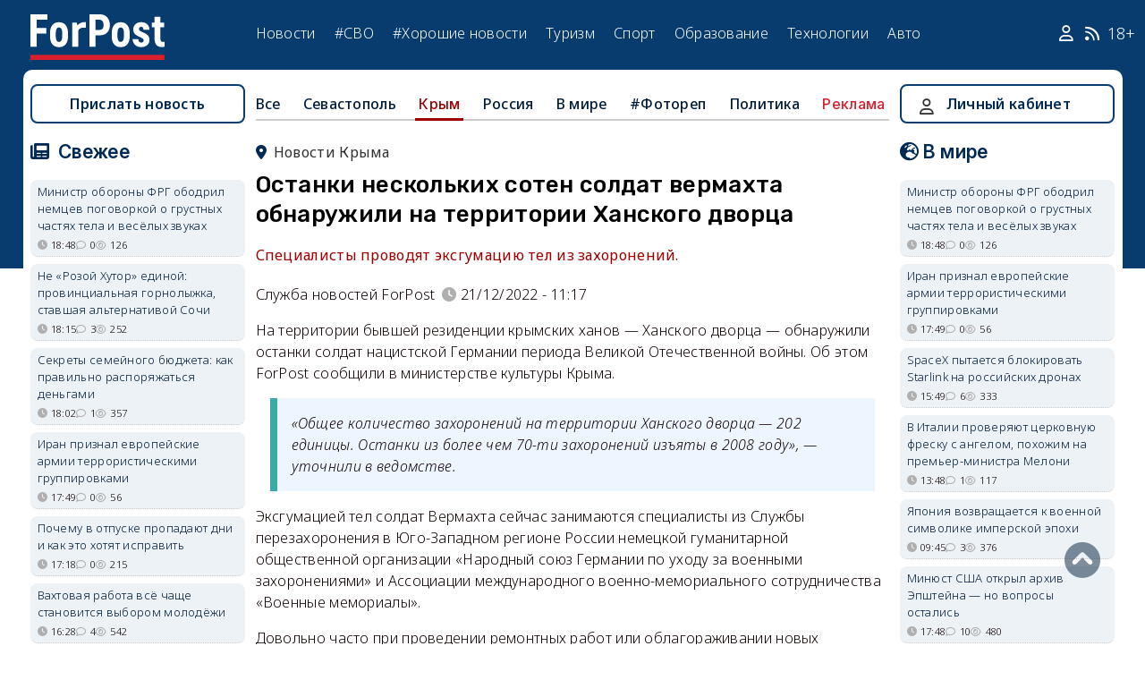

--- FILE ---
content_type: text/html; charset=UTF-8
request_url: https://sevastopol.su/news/ostanki-neskolkih-soten-soldat-vermahta-obnaruzhili-na-territorii-hanskogo-dvorca
body_size: 23701
content:
<!DOCTYPE html><html lang="ru" dir="ltr" prefix="og: http://ogp.me/ns# article: http://ogp.me/ns/article# profile: http://ogp.me/ns/profile# fb: http://ogp.me/ns/fb#"><head><script type="text/javascript">
(function(m,e,t,r,i,k,a){
m[i]=m[i]||function(){(m[i].a=m[i].a||[]).push(arguments)};
m[i].l=1*new Date();
for (var j = 0; j < document.scripts.length; j++) {if (document.scripts[j].src === r) { return; }}
k=e.createElement(t),a=e.getElementsByTagName(t)[0],k.async=1,k.src=r,a.parentNode.insertBefore(k,a)
})(window, document,'script','https://mc.webvisor.org/metrika/tag_ww.js', 'ym');
ym(46137411, 'init', {clickmap:true, accurateTrackBounce:true, trackLinks:true});
</script><meta charset="utf-8" /><meta name="description" content="Специалисты проводят эксгумацию тел из захоронений." /><meta name="abstract" content="Специалисты проводят эксгумацию тел из захоронений." /><meta name="keywords" content="Ханский дворец,бахчисарай,археология,Крым, новости, события" /><meta name="robots" content="index, follow" /><link rel="canonical" href="https://sevastopol.su/news/ostanki-neskolkih-soten-soldat-vermahta-obnaruzhili-na-territorii-hanskogo-dvorca" /><link rel="image_src" href="https://sevastopol.su/sites/default/files/styles/max_650x650/public/2022-12-21/krym_hanskiy_dvorec_nahodka_ostanki_nemeckih_soldat_eksgumaciya.jpg" /><meta name="author" content="ForPost - Новости Севастополя, Крыма, России и мира" /><meta name="generator" content="ForPost - Новости Севастополя, Крыма, России и мира" /><meta property="og:site_name" content="ForPost - Новости Севастополя, Крыма, России и мира" /><meta property="og:type" content="article" /><meta property="og:url" content="https://sevastopol.su/news/ostanki-neskolkih-soten-soldat-vermahta-obnaruzhili-na-territorii-hanskogo-dvorca" /><meta property="og:title" content="Останки нескольких сотен солдат вермахта обнаружили на территории Ханского дворца" /><meta property="og:description" content="Специалисты проводят эксгумацию тел из захоронений." /><meta property="og:image" content="https://sevastopol.su/sites/default/files/styles/max_650x650/public/2022-12-21/krym_hanskiy_dvorec_nahodka_ostanki_nemeckih_soldat_eksgumaciya.jpg" /><meta property="og:image:url" content="https://sevastopol.su/sites/default/files/styles/max_650x650/public/2022-12-21/krym_hanskiy_dvorec_nahodka_ostanki_nemeckih_soldat_eksgumaciya.jpg" /><meta property="og:image:secure_url" content="https://sevastopol.su/sites/default/files/fp-logo_0.jpg" /><meta property="og:image:type" content="image/jpeg" /><meta property="og:image:width" content="650" /><meta property="og:image:height" content="406" /><meta property="og:video:height" content="134" /><meta property="og:image:alt" content="Останки нескольких сотен солдат вермахта обнаружили на территории Ханского дворца" /><meta property="og:updated_time" content="2022-12-21T11:24:45+03:00" /><meta property="og:email" content="moder_forpost@mail.ru" /><meta property="og:phone_number" content="+7 978 254-36-06" /><meta property="og:locale" content="ru_RU" /><meta property="article:author" content="Служба новостей ForPost" /><meta property="article:tag" content="Ханский дворец" /><meta property="article:tag" content="бахчисарай" /><meta property="article:tag" content="археология" /><meta property="article:tag" content="Крым" /><meta property="article:published_time" content="2022-12-21T11:17:32+03:00" /><meta property="article:modified_time" content="2022-12-21T11:24:45+03:00" /><meta property="article:expiration_time" content="2022-12-21T11:24:45+03:00" /><meta name="Generator" content="Drupal 10 (https://www.drupal.org)" /><meta name="MobileOptimized" content="width" /><meta name="HandheldFriendly" content="true" /><meta name="viewport" content="width=device-width, initial-scale=1.0" /><script type="application/ld+json">{"@context": "https://schema.org","@graph": [{"@type": "NewsArticle","@id": "https://sevastopol.su/news/ostanki-neskolkih-soten-soldat-vermahta-obnaruzhili-na-territorii-hanskogo-dvorca","name": "Останки нескольких сотен солдат вермахта обнаружили на территории Ханского дворца","headline": "Останки нескольких сотен солдат вермахта обнаружили на территории Ханского дворца","description": "Специалисты проводят эксгумацию тел из захоронений.","about": ["Крым","Ханский дворец","бахчисарай","археология","Крым"],"image": {"@type": "ImageObject","url": "https://sevastopol.su/sites/default/files/styles/large/public/2022-12-21/krym_hanskiy_dvorec_nahodka_ostanki_nemeckih_soldat_eksgumaciya.jpg.webp","width": "480","height": "480"},"datePublished": "ср, 21/12/2022 - 11:17","dateModified": "2022-12-21T11:24:45+03:00","isAccessibleForFree": "True","author": {"@type": "NewsMediaOrganization","@id": "https://sevastopol.su/","name": "Служба Новостей ForPost","url": "https://sevastopol.su/","logo": {"@type": "ImageObject","url": "https://sevastopol.su/sites/default/files/styles/thumbnail/public/pictures/picture-51285-1524349918.png.webp","width": "100","height": "100"}}},{"@type": "NewsMediaOrganization","@id": "https://sevastopol.su/","description": "ForPost - sevastopol.SU Новостной портал","sameAs": ["https://vk.com/forpost_sev","https://ok.ru/guests","https://t.me/forpost_sev","https://dzen.ru/forpostnews","https://vk.com/publicsevastopollife"],"name": "ForPost - sevastopol.SU Новостной портал","url": "https://sevastopol.su/","logo": {"@type": "ImageObject","representativeOfPage": "True","url": "https://sevastopol.su/logo_image.jpg","width": "500","height": "280"}}]
}</script><link rel="icon" href="/sites/default/files/favicon_2.ico" type="image/vnd.microsoft.icon" /><link rel="amphtml" href="https://sevastopol.su/news/ostanki-neskolkih-soten-soldat-vermahta-obnaruzhili-na-territorii-hanskogo-dvorca?amp" /><title>Останки нескольких сотен солдат вермахта обнаружили на территории Ханского дворца</title><link rel="icon" type="image/png" sizes="16x16" href="/themes/contrib/basic/favicon/favicon-16x16.png"><link rel="icon" type="image/png" sizes="32x32" href="/themes/contrib/basic/favicon/favicon-32x32.png"><link rel="icon" rel="apple-touch-icon" type="image/png" sizes="180x180" href="/themes/contrib/basic/favicon/apple-touch-icon.png"><link rel="icon" rel="apple-touch-icon" type="image/png" sizes="120x120" href="/themes/contrib/basic/favicon/apple-touch-icon120.png"><link rel="icon" type="image/png" sizes="192x192" href="/themes/contrib/basic/favicon/android-chrome-192x192.png"><link rel="stylesheet" media="all" href="/sites/default/files/css/css__2FUKgip5pA4IDcB1RhdAlvuIhaScIb2cy9vkXbi0M4.css?delta=0&amp;language=ru&amp;theme=basic&amp;include=eJxFjFEKwzAMQy-UxUcqTuIOUzcudpKRnX5tYduPeHogJXTO8BRNKCFvVLipLZizWmGt8KO4mtZGtYRTEFS1HYXfFFYe5A0N0nX1r1-Ip6cgOLW3pbBnHWQTtFJWCYeKQLF-oMSLH8J18-DTG-1wTwfTy-HOuGvpQh8atUap" /><link rel="stylesheet" media="all" href="/sites/default/files/css/css_1jwk-BBznrkkIWydiJRb7tynIXRxfmYX7WL5XHbc7KQ.css?delta=1&amp;language=ru&amp;theme=basic&amp;include=eJxFjFEKwzAMQy-UxUcqTuIOUzcudpKRnX5tYduPeHogJXTO8BRNKCFvVLipLZizWmGt8KO4mtZGtYRTEFS1HYXfFFYe5A0N0nX1r1-Ip6cgOLW3pbBnHWQTtFJWCYeKQLF-oMSLH8J18-DTG-1wTwfTy-HOuGvpQh8atUap" /><meta name="yandex-verification" content="8666fda4b81d96a4" /><meta name="yandex-verification" content="9cb98ca9b5f9161a" /><script>window.yaContextCb = window.yaContextCb || [] </script><script async src="https://yandex.ru/ads/system/context.js"></script><script async src="https://cdn.digitalcaramel.com/caramel.js"></script></head><body class="role--anonymous with-subnav"><div class="dialog-off-canvas-main-canvas" data-off-canvas-main-canvas><div class="layout-container"> <header id="header"><div class="container"><div id="header-region"><div class="region region-header"><div id="block-basic-branding" class="coloumn-1 block-basic-branding block_it"> <a href="/" title="Главная" rel="home" class="site-logo"> <img src="/sites/default/files/fp-logo.svg" width="150" height="51" alt="Главная" /> </a></div><nav role="navigation" aria-labelledby="block-basic-main-menu-menu" id="block-basic-main-menu" class="coloumn-3 block block-menu navigation menu--main"><h2 id="block-basic-main-menu-menu">Меню</h2><ul class="menu"><li class="menu-item"> <a href="/all-news" title="Новости Севастополя, Крыма, России и Мира" data-drupal-link-system-path="all-news">Новости</a></li><li class="menu-item"> <a href="/all-news/sevastopol" title="Самые свежие и актуальные новости Севастополя" data-drupal-link-system-path="all-news/sevastopol">Севастополь</a></li><li class="menu-item"> <a href="/all-news/crimea" title="Самые свежие и актуальные новости Крыма" data-drupal-link-system-path="all-news/crimea">Крым</a></li><li class="menu-item"> <a href="/all-news/world" title="Мировые новости">Мировые новости</a></li><li class="menu-item"> <a href="/all-news/russia" title="Самые свежие и актуальные новости России" data-drupal-link-system-path="all-news/russia">Россия</a></li><li class="menu-item"> <a href="/tag/resonance" title="Резонанс" data-drupal-link-system-path="taxonomy/term/4722">Резонанс</a></li><li class="menu-item"> <a href="/special-operation" title="Спецоперация" data-drupal-link-system-path="special-operation">#СВО</a></li><li class="menu-item"> <a href="/tag/good-news" title="Хорошие новости" data-drupal-link-system-path="taxonomy/term/5765">#Хорошие новости</a></li><li class="menu-item"> <a href="/tourism/all" data-drupal-link-system-path="tourism/all">Туризм</a></li><li class="menu-item"> <a href="https://med.sevastopol.su" title="Актуальные статьи и новости о здоровье и медицине">Здоровье</a></li><li class="menu-item"> <a href="https://sport.sevastopol.su" title="Новости спорта">Спорт</a></li><li class="menu-item"> <a href="/study" title="Актуальные статьи и новости об образование" data-drupal-link-system-path="study">Образование</a></li><li class="menu-item"> <a href="https://tech.sevastopol.su/" title="Новости мира технологий, статьи, обзоры">Технологии</a></li><li class="menu-item"> <a href="https://auto.sevastopol.su/" title="Новости авто индустрии, статьи, обзоры">Авто</a></li></ul> </nav><div id="block-topright" class="coloumn-1 block-topright block_it"><div class="basic__body"> <a href="/user" class="fab fa-user social_icon" title="Личный Кабинет"> </a> <a href="/content/rss-feed" class="fab fa-rss social_icon"> </a> <span class="age-limited">18+</span></div></div></div></div></div> </header> <main id="main"><div class="container"><div id="content-wrapper"> <section id="content"><div id="content-header"><div id="highlighted"><div class="region region-highlighted"><div data-drupal-messages-fallback class="hidden"></div></div></div></div><div id="content-area"><div class="region region-content"><div id="block-basic-content" class="block-basic-content block_it"><div class="mobile-important-placeholder "></div><ul itemscope itemtype="http://schema.org/SiteNavigationElement"	class="second-node-menu mobile-hidden"><li><a itemprop="url" title="ForPost - Все новости" href="/all-news">Все</a></li><li ><a itemprop="url" title="ForPost - Новости Севастополя" href="/all-news/sevastopol">Севастополь</a></li><li class="active" ><a itemprop="url" title="ForPost - Новости Крыма" href="/all-news/crimea">Крым</a></li><li ><a itemprop="url" title="ForPost - Новости России" href="/all-news/russia">Россия</a></li><li class="tablet-hidden"><a itemprop="url" title="ForPost - Новости Мира" href="/all-news/worlds">В	мире</a></li><li><a itemprop="url" title="ForPost - Фоторепортаж" href="/tag/fotorep">#Фотореп</a></li><li class="tablet-hidden"><a itemprop="url" title="ForPost - Политика" href="https://politika.sevastopol.su/">Политика</a></li><li><a class="link" href="https://sevastopol.su/content/reklama-na-sayte">Реклама</a></li></ul><article itemscope itemtype="https://schema.org/NewsArticle"><h2 class="location"><a title="Новости Крыма | ForPost" href="/all-news/crimea"><span itemprop="about">Новости Крыма</span></a></h2><div class="flex no-wrap space-between"><div><h1 itemprop="headline">Останки нескольких сотен солдат вермахта обнаружили на территории Ханского дворца</h1><p><div class="news__preview-text">Специалисты проводят эксгумацию тел из захоронений.</div></p></div></div><div class="flex icons"><div class="news__author-of-text"><div>Служба новостей ForPost</div></div><div class="news__node-post-date">21/12/2022 - 11:17</div></div><div><div itemprop="articleBody" class="news__body"><p>На территории бывшей резиденции крымских ханов — Ханского дворца — обнаружили останки солдат нацистской Германии периода Великой Отечественной войны. Об этом ForPost сообщили в министерстве культуры Крыма.</p><blockquote><p>«Общее количество захоронений на территории Ханского дворца — 202 единицы. Останки из более чем 70-ти захоронений&nbsp;изъяты в 2008 году», — уточнили в ведомстве.</p></blockquote><p>Эксгумацией тел&nbsp;солдат Вермахта сейчас занимаются специалисты&nbsp;из Службы перезахоронения в Юго-Западном регионе России немецкой гуманитарной общественной организации «Народный союз Германии по уходу за военными захоронениями» и Ассоциации международного военно-мемориального сотрудничества «Военные мемориалы».</p><p>Довольно часто при проведении ремонтных работ или облагораживании новых территорий Крыма находятся интересные артефакты со своей, особенной, историей. Так, в центре Керчи при замене сетей коммуникаций рабочие <a href="https://sevastopol.su/news/v-krymu-nashli-kamennye-yashchiki-s-ostankami-lyudey" target="_blank">нашли</a> человеческие скелеты, покоящиеся внутри каменных гробов, а на некрополе Опушки в Симферопольском районе археологическая экспедиция <a href="https://sevastopol.su/news/v-krymskih-gorah-arheologi-raskopali-neobychnuyu-kamennuyu-grobnicu" target="_blank">обнаружила</a> склеп, сложенный из камней, который можно датировать I в. н.э.</p><p>Как <a href="https://sevastopol.su/news/arheologi-obnaruzhili-v-krymu-elitnyy-kurgan-so-skifskim-zolotom" target="_blank">сообщал</a> ForPost, в предгорном Крыму экспедиции Института археологии РАН удалось обнаружить курган IV в. до н.э. с погребением знатной скифской семьи, который ранее не был потревожен грабителями. Среди погребального инвентаря нашли золотые нашивки.&nbsp;</p><p><span style="font-size:16px;"><strong>Читайте по теме: <a href="https://sevastopol.su/news/chelovecheskie-ostanki-nashli-i-zakopali-obratno-v-centre-stolicy-kryma" target="_blank">Человеческие останки нашли и закопали обратно в центре столицы Крыма</a></strong></span></p><p>Мария Холодюк</p></div></div><div class="link-to-author" itemprop="author" itemscope itemtype="https://schema.org/Person"></div></article><div class="news__dynamic-token-fieldnode-number-of-views"><div class="view-icon icon viewed">1836</div></div> <link rel="stylesheet" media="all" href="/sites/default/files/css/css_DLvdwKtCMA0pJ9kEjJjyf6iefhDbNJ-9aDSThEQXxQk.css?delta=0&amp;language=ru&amp;theme=basic&amp;include=eJxLy0lM108DEno5mXnZ8YlZiRUARyMHQw&amp;exclude=[base64]" /><div class="flex between"><div class="news__dynamic-block-fieldnode-podelitsya-novostyu"><div class="basic__body"><div class="field__label">Поделитесь:</div><div class="ya-share2" data-curtain data-size="l" data-color-scheme="whiteblack" data-limit="3" data-services="vkontakte,odnoklassniki,telegram"></div></div></div><fieldset class="js-form-item form-item js-form-wrapper form-wrapper"><legend> <span class="fieldset-legend">Оцените статью:</span></legend><div class="fieldset-wrapper"><div class="news__rey"><form class="fivestar-form-1" id="vote" data-drupal-selector="fivestar-form-1" action="/news/ostanki-neskolkih-soten-soldat-vermahta-obnaruzhili-na-territorii-hanskogo-dvorca" method="post" accept-charset="UTF-8"><div class="clearfix fivestar-average-text fivestar-average-stars fivestar-form-item fivestar-basic"><div class="js-form-item form-item js-form-type-fivestar form-type-fivestar js-form-item-vote form-item-vote form-no-label"><div class="fivestar-static-form-item"><div class="js-form-item form-item js-form-type-item form-type-item js-form-item- form-item-"><div class="fivestar-basic"><div class="fivestar-widget-static fivestar-widget-static-vote fivestar-widget-static-5 clearfix"><div class="star star-1 star-odd star-first"> <span class="off"> 0 </span></div><div class="star star-2 star-even"> <span class="off"> </span></div><div class="star star-3 star-odd"> <span class="off"> </span></div><div class="star star-4 star-even"> <span class="off"> </span></div><div class="star star-5 star-odd star-last"> <span class="off"> </span></div></div></div><div class="description"><div class="fivestar-summary fivestar-summary-average-count"> <span class="empty">Еще нет голосов</span></div></div></div></div></div></div><input class="js-hide button js-form-submit form-submit" data-drupal-selector="edit-submit" type="submit" id="edit-submit" name="op" value="Rate" /><input autocomplete="off" data-drupal-selector="form-dxldivwmpibvqwk44rfxhm1-fs8fsezxlvnl0feqy8c" type="hidden" name="form_build_id" value="form-DxLDIVWmPibvQWk44rFxHm1-Fs8fsEzxLvNL0fEqY8c" /><input data-drupal-selector="edit-fivestar-form-1" type="hidden" name="form_id" value="fivestar_form_1" /></form></div></div></fieldset></div><div class="news__dynamic-block-fieldnode-tegi-"><div class="views-element-container"><div class="tags"><div class="view-header"><div class="field__label"> Теги:</div></div><div class="view-content"><div class="tag"><div><span><a href="/tag/Khans-Palace" title="ForPost Новости - Ханский дворец"><span>Ханский дворец</span></a></span></div></div><div class="tag"><div><span><a href="/tag/Bakhchisarai" title="ForPost Новости - бахчисарай"><span>бахчисарай</span></a></span></div></div><div class="tag"><div><span><a href="/tag/archeology" title="ForPost Новости - археология"><span>археология</span></a></span></div></div><div class="tag"><div><span><a href="/tag/Crimea" title="ForPost Новости - Крым"><span>Крым</span></a></span></div></div></div><div class="view-footer"></div></div></div></div><div class="news__dynamic-block-fieldnode-chitayte-takzhe-"><div class="views-element-container"><div class="news"><div class="view-header"><div class="field__label">Читать также:</div></div><div class="view-content"><div class="width-48 views-row"><div class="flex no-wrap mobile-center "><div class="relative"><div class="image"> <a href="/news/restavraciya-byvshey-rezidencii-krymskikh-khanov-zatyagivaetsya-eschyo-na-dva-goda?read-more" title="Реставрация бывшей резиденции крымских ханов затягивается ещё на два года"> <img loading="lazy" src="/sites/default/files/styles/240x135/public/2025-12-11/1-krym-bakhchisaray-khanskiy-dvorec-restavraciya-remont-istoriya-arkhitektura-tatary.jpg.webp" title="Реставрация бывшей резиденции крымских ханов затягивается ещё на два года" alt="Реставрация бывшей резиденции крымских ханов затягивается ещё на два года"> </a></div></div><div><p> <a href="/news/restavraciya-byvshey-rezidencii-krymskikh-khanov-zatyagivaetsya-eschyo-na-dva-goda?read-more" title="Реставрация бывшей резиденции крымских ханов затягивается ещё на два года"> Реставрация бывшей резиденции крымских ханов затягивается ещё на два года </a></p></div></div></div><div class="width-48 views-row"><div class="flex no-wrap mobile-center "><div class="relative"><div class="image"> <a href="/news/restavraciya-chasti-khanskogo-dvorca-prodlena-do-2026-i-podorozhala-vtroe?read-more" title="Реставрация части Ханского дворца продлена до 2026 года — и подорожала втрое"> <img loading="lazy" src="/sites/default/files/styles/240x135/public/2025-10-15/0-krym-bakhchisaray-dvorec-khanstvo-arkhitektura-istoriya-tatary-restavraciya-churuksu-rechka.jpg.webp" title="Реставрация части Ханского дворца продлена до 2026 года — и подорожала втрое" alt="Реставрация части Ханского дворца продлена до 2026 года — и подорожала втрое"> </a></div></div><div><p> <a href="/news/restavraciya-chasti-khanskogo-dvorca-prodlena-do-2026-i-podorozhala-vtroe?read-more" title="Реставрация части Ханского дворца продлена до 2026 года — и подорожала втрое"> Реставрация части Ханского дворца продлена до 2026 года — и подорожала втрое </a></p></div></div></div><div class="width-48 views-row"><div class="flex no-wrap mobile-center "><div class="relative"><div class="image"> <a href="/news/v-krymu-pristupayut-k-restavracii-davshego-treschinu-korpusa-khanskogo-dvorca?read-more" title="В Крыму приступают к реставрации давшего трещину корпуса Ханского дворца "> <img loading="lazy" src="/sites/default/files/styles/240x135/public/2024-11-29/krym-bakhchisaray-dvorec-khanstvo-restavraciya-arkhitektura-istoriya.jpg.webp" title="В Крыму приступают к реставрации давшего трещину корпуса Ханского дворца " alt="В Крыму приступают к реставрации давшего трещину корпуса Ханского дворца "> </a></div></div><div><p> <a href="/news/v-krymu-pristupayut-k-restavracii-davshego-treschinu-korpusa-khanskogo-dvorca?read-more" title="В Крыму приступают к реставрации давшего трещину корпуса Ханского дворца "> В Крыму приступают к реставрации давшего трещину корпуса Ханского дворца </a></p></div></div></div><div class="width-48 views-row"><div class="flex no-wrap mobile-center "><div class="relative"><div class="image"> <a href="/news/dvorcovye-sady-i-parki-bahchisaraya-obustroyat-na-627-mln-rubley?read-more" title="Дворцовые сады и парки Бахчисарая обустроят на 627 млн рублей"> <img loading="lazy" src="/sites/default/files/styles/240x135/public/2023-02-16/krym_bahchisaray_hanskiy_dvorec_restavraciya_foto_0.jpg.webp" title="Дворцовые сады и парки Бахчисарая обустроят на 627 млн рублей" alt="Дворцовые сады и парки Бахчисарая обустроят на 627 млн рублей"> </a></div></div><div><p> <a href="/news/dvorcovye-sady-i-parki-bahchisaraya-obustroyat-na-627-mln-rubley?read-more" title="Дворцовые сады и парки Бахчисарая обустроят на 627 млн рублей"> Дворцовые сады и парки Бахчисарая обустроят на 627 млн рублей </a></p></div></div></div><div class="width-48 views-row"><div class="flex no-wrap mobile-center "><div class="relative"><div class="image"> <a href="/news/zavershenie-restavracii-hanskogo-dvorca-v-bahchisarae-snova-otkladyvaetsya-na-god?read-more" title="Завершение реставрации Ханского дворца в Бахчисарае снова откладывается на год"> <img loading="lazy" src="/sites/default/files/styles/240x135/public/2022-12-21/krym_bahchisaray_hanskiy_dvorec_restavraciya.jpg.webp" title="Завершение реставрации Ханского дворца в Бахчисарае снова откладывается на год" alt="Завершение реставрации Ханского дворца в Бахчисарае снова откладывается на год"> </a></div></div><div><p> <a href="/news/zavershenie-restavracii-hanskogo-dvorca-v-bahchisarae-snova-otkladyvaetsya-na-god?read-more" title="Завершение реставрации Ханского дворца в Бахчисарае снова откладывается на год"> Завершение реставрации Ханского дворца в Бахчисарае снова откладывается на год </a></p></div></div></div><div class="width-48 views-row"><div class="flex no-wrap mobile-center "><div class="relative"><div class="image"> <a href="/news/ostanki-neskolkih-soten-soldat-vermahta-obnaruzhili-na-territorii-hanskogo-dvorca?read-more" title="Останки нескольких сотен солдат вермахта обнаружили на территории Ханского дворца"> <img loading="lazy" src="/sites/default/files/styles/240x135/public/2022-12-21/krym_hanskiy_dvorec_nahodka_ostanki_nemeckih_soldat_eksgumaciya.jpg.webp" title="Останки нескольких сотен солдат вермахта обнаружили на территории Ханского дворца" alt="Останки нескольких сотен солдат вермахта обнаружили на территории Ханского дворца"> </a></div></div><div><p> <a href="/news/ostanki-neskolkih-soten-soldat-vermahta-obnaruzhili-na-territorii-hanskogo-dvorca?read-more" title="Останки нескольких сотен солдат вермахта обнаружили на территории Ханского дворца"> Останки нескольких сотен солдат вермахта обнаружили на территории Ханского дворца </a></p></div></div></div></div><div class="view-footer"></div></div></div></div><div class="news__dynamic-block-fieldnode--mesto-16-pered-kommentariyami-v"><div class="views-element-container"><div class="advert"><div class="view-content"><div><div id="yandex_rtb_R-A-130997-11"></div><script>
window.yaContextCb.push(()=>{
Ya.Context.AdvManager.render({
"blockId": "R-A-130997-11",
"renderTo": "yandex_rtb_R-A-130997-11"
})
})
</script></div></div></div></div></div> <section id="node-news-comment-node-news" class="comments"><div class=" field__label comment-label">Обсуждение (1)</div> <article data-comment-user-id="1811" id="comment-3376051" class="js-ajax-comments-id-3376051"><div class="new-comment"><div class="user-photo text-center"> <article class="profile"><div class="user__user-picture"> <img loading="lazy" src="/sites/default/files/styles/round_75x75/public/avatars/2923.jpg.webp" width="75" height="75" alt="КРЫМЧАК" /></div> </article><div class= "mobile-hidden" title="Количество постов">16761</div></div><div class="user-name flex"><div class="news__author-of-text"><span>КРЫМЧАК</span></div><div class="news__node-post-date">ср, 21/12/2022 - 15:54</div></div><div class="text"><div class="comment_node_news__comment-body"><p>Странно, что перед останками немецко-нацистских<strong> захватчиков</strong> никто "колено не преклонил", как это было наглядно продемонстрировано в Севастополе по отношению к другим, англо-французским <strong>захватчикам!</strong></p></div></div></div></article><div class="link_button_blue"><a href="/user">Авторизуйтесь, чтобы читать все комментарии</a></div> </section></div><div class="views-element-container block-views-block-novosti-block-16 block_it" id="block-views-block-novosti-block-16"><div><div class="slider"><div class="view-header"><div class="field__label">Главное за день</div></div><div class="view-content"><div class="dotted views-row"><div class="flex mobile-center "><div class="relative"><div class="image"> <a href="/news/ne-rozoy-khutor-edinoy-provincialnaya-gornolyzhka-stavshaya-alternativoy-sochi" title="Не «Розой Хутор» единой: провинциальная горнолыжка, ставшая альтернативой Сочи"><img loading="lazy" src="/sites/default/files/styles/240x135/public/2026-01-29/img_20251223_124815.jpg.webp" title="Не «Розой Хутор» единой: провинциальная горнолыжка, ставшая альтернативой Сочи" alt="Не «Розой Хутор» единой: провинциальная горнолыжка, ставшая альтернативой Сочи"> </a></div><div class="tag"><a href="/tag/%D1%82%D1%83%D1%80%D0%B8%D0%B7%D0%BC" title="ForPost - туризм">туризм</a></div></div><div><p class="large"><a href="/news/ne-rozoy-khutor-edinoy-provincialnaya-gornolyzhka-stavshaya-alternativoy-sochi" title="Не «Розой Хутор» единой: провинциальная горнолыжка, ставшая альтернативой Сочи"> Не «Розой Хутор» единой: провинциальная горнолыжка, ставшая альтернативой Сочи </a><div class="review">Горнолыжные курорты Сочи потеряли часть туристов из-за высокой стоимости и бесснежного декабря.</div><div class="flex icons "><div class="icon clock" title="вс, 01/02/2026 - 18:15 ">18:15</div><div class="icon comment">3</div><div class="icon viewed">252</div></div></div></div></div><div class="dotted views-row"><div class="flex mobile-center "><div class="relative"><div class="image"> <a href="/news/vakhtovaya-rabota-vsyo-chasche-stanovitsya-vyborom-molodyozhi" title="Вахтовая работа всё чаще становится выбором молодёжи"><img loading="lazy" src="/sites/default/files/styles/240x135/public/2026-01-30/0-krym-kollazh-podrabotka-vakhta-rabota-devushka-ischet.jpg.webp" title="Вахтовая работа всё чаще становится выбором молодёжи" alt="Вахтовая работа всё чаще становится выбором молодёжи"> </a></div><div class="tag"><a href="/tag/%D1%80%D0%B0%D0%B1%D0%BE%D1%82%D0%B0" title="ForPost - работа">работа</a></div></div><div><p class="large"><a href="/news/vakhtovaya-rabota-vsyo-chasche-stanovitsya-vyborom-molodyozhi" title="Вахтовая работа всё чаще становится выбором молодёжи"> Вахтовая работа всё чаще становится выбором молодёжи </a><div class="review">Крымчане ждут от такой занятости не только высокого дохода, но и нового жизненного опыта.</div><div class="flex icons "><div class="icon clock" title="вс, 01/02/2026 - 16:28 ">16:28</div><div class="icon comment">4</div><div class="icon viewed">542</div><div class="icon photo"></div></div></div></div></div><div class="dotted views-row"><div class="flex mobile-center "><div class="relative"><div class="image"> <a href="/news/neizvestnyy-korovin-v-krymu-izdali-detskie-rasskazy-khudozhnika-ob-zhivotnykh" title="Неизвестный Коровин: в Крыму издали детские рассказы художника о животных"><img loading="lazy" src="/sites/default/files/styles/240x135/public/2026-01-30/krym-gurzuf-korovin-kniga-rasskazy-deti-zhivotnye-khudozhnik-1.jpg.webp" title="Неизвестный Коровин: в Крыму издали детские рассказы художника о животных" alt="Неизвестный Коровин: в Крыму издали детские рассказы художника о животных"> </a></div><div class="tag"><a href="/tag/%D0%BA%D1%83%D0%BB%D1%8C%D1%82%D1%83%D1%80%D0%B0" title="ForPost - культура">культура</a></div></div><div><p class="large"><a href="/news/neizvestnyy-korovin-v-krymu-izdali-detskie-rasskazy-khudozhnika-ob-zhivotnykh" title="Неизвестный Коровин: в Крыму издали детские рассказы художника о животных"> Неизвестный Коровин: в Крыму издали детские рассказы художника о животных </a><div class="review">Дом-музей в Гурзуфе презентовал лишь небольшую часть литературного наследия импрессиониста.</div><div class="flex icons "><div class="icon clock" title="вс, 01/02/2026 - 10:30 ">10:30</div><div class="icon comment">1</div><div class="icon viewed">253</div><div class="icon photo"></div></div></div></div></div><div class="dotted views-row"><div class="flex mobile-center "><div class="relative"><div class="image"> <a href="/news/minyust-ssha-otkryl-arkhiv-epshteyna-no-voprosy-ostalis" title="Минюст США открыл архив Эпштейна — но вопросы остались"><img loading="lazy" src="/sites/default/files/styles/240x135/public/2026-01-31/epshteyn-ssha-senat-kongress-tramp-the-hill-arkhivy-publikaciya-skandal-klinton-perepiska-rassledovanie.jpg.webp" title="Минюст США открыл архив Эпштейна — но вопросы остались" alt="Минюст США открыл архив Эпштейна — но вопросы остались"> </a></div><div class="tag"><a href="/tag/%D0%A1%D0%A8%D0%90" title="ForPost - США">США</a></div></div><div><p class="large"><a href="/news/minyust-ssha-otkryl-arkhiv-epshteyna-no-voprosy-ostalis" title="Минюст США открыл архив Эпштейна — но вопросы остались"> Минюст США открыл архив Эпштейна — но вопросы остались </a><div class="review">Раскрытие архивов не поставило точку в одном из самых токсичных дел США.</div><div class="flex icons "><div class="icon clock" title="сб, 31/01/2026 - 17:48 ">17:48</div><div class="icon comment">10</div><div class="icon viewed">480</div></div></div></div></div><div class="dotted views-row"><div class="flex mobile-center "><div class="relative"><div class="image"> <a href="/news/kadrovyy-golod-na-kurortakh-kryma-pochemu-turindustrii-ne-khvataet-rabotnikov" title="Почему туриндустрии Крыма не хватает работников"><img loading="lazy" src="/sites/default/files/styles/240x135/public/2026-01-30/1-krym-kadry-deficit-turizm-povar-uborschik.jpeg.webp" title="Почему туриндустрии Крыма не хватает работников" alt="Почему туриндустрии Крыма не хватает работников"> </a></div><div class="tag"><a href="/tag/%D1%82%D1%83%D1%80%D0%B8%D0%B7%D0%BC" title="ForPost - туризм">туризм</a></div></div><div><p class="large"><a href="/news/kadrovyy-golod-na-kurortakh-kryma-pochemu-turindustrii-ne-khvataet-rabotnikov" title="Почему туриндустрии Крыма не хватает работников"> Почему туриндустрии Крыма не хватает работников </a><div class="review">Рост турпотока не успевает за рынком труда.</div><div class="flex icons "><div class="icon clock" title="сб, 31/01/2026 - 17:26 ">17:26</div><div class="icon comment">1</div><div class="icon viewed">1851</div><div class="icon photo"></div></div></div></div></div><div class="dotted views-row"><div class="flex mobile-center "><div class="relative"><div class="image"> <a href="/news/fevral-v-krymu-nachnyotsya-s-meteli-vetra-i-krepkikh-morozov" title="Февраль в Крыму начнётся с метели, ветра и крепких морозов"><img loading="lazy" src="/sites/default/files/styles/240x135/public/2026-01-30/krym-sneg-pogoda-morozy-prirody-derevya.jpg.webp" title="Февраль в Крыму начнётся с метели, ветра и крепких морозов" alt="Февраль в Крыму начнётся с метели, ветра и крепких морозов"> </a></div><div class="tag"><a href="/tag/%D0%BF%D0%BE%D0%B3%D0%BE%D0%B4%D0%B0" title="ForPost - погода">погода</a></div></div><div><p class="large"><a href="/news/fevral-v-krymu-nachnyotsya-s-meteli-vetra-i-krepkikh-morozov" title="Февраль в Крыму начнётся с метели, ветра и крепких морозов"> Февраль в Крыму начнётся с метели, ветра и крепких морозов </a><div class="review">После тёплого января зима напомнит о себе почти по всему полуострову.</div><div class="flex icons "><div class="icon clock" title="сб, 31/01/2026 - 09:24 ">09:24</div><div class="icon comment">1</div><div class="icon viewed">3168</div></div></div></div></div></div><div class="view-footer"></div></div></div></div><div class="views-element-container block-basic-views-block-novosti-block-21 block_it" id="block-basic-views-block-novosti-block-21"><div><div class="slider"><div class="view-header"><div class="field__label">Туризм</div></div><div class="view-content"><div class="dotted views-row"><div class="flex mobile-center "><div class="relative"><div class="image"> <a href="/news/ne-rozoy-khutor-edinoy-provincialnaya-gornolyzhka-stavshaya-alternativoy-sochi" title="Не «Розой Хутор» единой: провинциальная горнолыжка, ставшая альтернативой Сочи"><img loading="lazy" src="/sites/default/files/styles/240x135/public/2026-01-29/img_20251223_124815.jpg.webp" title="Не «Розой Хутор» единой: провинциальная горнолыжка, ставшая альтернативой Сочи" alt="Не «Розой Хутор» единой: провинциальная горнолыжка, ставшая альтернативой Сочи"></a></div><div class="tag"><a href="/tag/%D1%82%D1%83%D1%80%D0%B8%D0%B7%D0%BC" title="ForPost - туризм">туризм</a></div></div><div><p class="large"> <a href="/news/ne-rozoy-khutor-edinoy-provincialnaya-gornolyzhka-stavshaya-alternativoy-sochi" title="Не «Розой Хутор» единой: провинциальная горнолыжка, ставшая альтернативой Сочи"> Не «Розой Хутор» единой: провинциальная горнолыжка, ставшая альтернативой Сочи </a></p><div class="review">Горнолыжные курорты Сочи потеряли часть туристов из-за высокой стоимости и бесснежного декабря.</div><div class="flex icons "><div class="icon clock" title="вс, 01/02/2026 - 18:15 ">18:15</div><div class="icon comment">3</div><div class="icon viewed">252</div></div></div></div></div><div class="dotted views-row"><div class="flex mobile-center "><div class="relative"><div class="image"> <a href="/news/pochemu-v-otpuske-sedayutsya-dni-i-kak-eto-khotyat-ispravit" title="Почему в отпуске пропадают дни и как это хотят исправить"><img loading="lazy" src="/sites/default/files/styles/240x135/public/2026-02-01/otpusk-s-vykhodnymi-oplata.jpg.webp" title="Почему в отпуске пропадают дни и как это хотят исправить" alt="Почему в отпуске пропадают дни и как это хотят исправить"></a></div><div class="tag"><a href="/tag/%D0%BE%D1%82%D0%BF%D1%83%D1%81%D0%BA" title="ForPost - отпуск">отпуск</a></div></div><div><p class="large"> <a href="/news/pochemu-v-otpuske-sedayutsya-dni-i-kak-eto-khotyat-ispravit" title="Почему в отпуске пропадают дни и как это хотят исправить"> Почему в отпуске пропадают дни и как это хотят исправить </a></p><div class="review"></div><div class="flex icons "><div class="icon clock" title="вс, 01/02/2026 - 17:18 ">17:18</div><div class="icon comment">0</div><div class="icon viewed">215</div></div></div></div></div><div class="dotted views-row"><div class="flex mobile-center "><div class="relative"><div class="image"> <a href="/news/v-sevastopole-ustanovyat-novoe-koleso-obozreniya-s-kondicionirovannymi-kabinkami" title="В Севастополе установят новое колесо обозрения — с кондиционированными кабинками"><img loading="lazy" src="/sites/default/files/styles/240x135/public/2026-02-01/koleso-obozreniya-v-evpatorii.jpg.webp" title="В Севастополе установят новое колесо обозрения — с кондиционированными кабинками" alt="В Севастополе установят новое колесо обозрения — с кондиционированными кабинками"></a></div><div class="tag"><a href="/tag/%D1%82%D1%83%D1%80%D0%B8%D0%B7%D0%BC" title="ForPost - туризм">туризм</a></div></div><div><p class="large"> <a href="/news/v-sevastopole-ustanovyat-novoe-koleso-obozreniya-s-kondicionirovannymi-kabinkami" title="В Севастополе установят новое колесо обозрения — с кондиционированными кабинками"> В Севастополе установят новое колесо обозрения — с кондиционированными кабинками </a></p><div class="review">Аттракцион появится в эко-парке «Лукоморье».</div><div class="flex icons "><div class="icon clock" title="вс, 01/02/2026 - 16:08 ">16:08</div><div class="icon comment">9</div><div class="icon viewed">1300</div></div></div></div></div><div class="dotted views-row"><div class="flex mobile-center "><div class="relative"><div class="image"> <a href="/news/kadrovyy-golod-na-kurortakh-kryma-pochemu-turindustrii-ne-khvataet-rabotnikov" title="Почему туриндустрии Крыма не хватает работников"><img loading="lazy" src="/sites/default/files/styles/240x135/public/2026-01-30/1-krym-kadry-deficit-turizm-povar-uborschik.jpeg.webp" title="Почему туриндустрии Крыма не хватает работников" alt="Почему туриндустрии Крыма не хватает работников"></a></div><div class="tag"><a href="/tag/%D1%82%D1%83%D1%80%D0%B8%D0%B7%D0%BC" title="ForPost - туризм">туризм</a></div></div><div><p class="large"> <a href="/news/kadrovyy-golod-na-kurortakh-kryma-pochemu-turindustrii-ne-khvataet-rabotnikov" title="Почему туриндустрии Крыма не хватает работников"> Почему туриндустрии Крыма не хватает работников </a></p><div class="review">Рост турпотока не успевает за рынком труда.</div><div class="flex icons "><div class="icon clock" title="сб, 31/01/2026 - 17:26 ">17:26</div><div class="icon comment">1</div><div class="icon viewed">1851</div><div class="icon photo"></div></div></div></div></div><div class="dotted views-row"><div class="flex mobile-center "><div class="relative"><div class="image"> <a href="/tourism/pokorivshie-serdca-zriteley-monako-cirkovye-artisty-pokazhut-svoyo-masterstvo-v-krymu" title="Покорившие сердца зрителей Монако цирковые артисты покажут своё мастерство в Крыму"><img loading="lazy" src="/sites/default/files/styles/240x135/public/2026-01-30/1-krym-simferopol-cirk-faberzhe-shou-gii-eradze0.jpg.webp" title="Покорившие сердца зрителей Монако цирковые артисты покажут своё мастерство в Крыму" alt="Покорившие сердца зрителей Монако цирковые артисты покажут своё мастерство в Крыму"></a></div><div class="tag"><a href="/tag/%D1%86%D0%B8%D1%80%D0%BA" title="ForPost - цирк">цирк</a></div></div><div><p class="large"> <a href="/tourism/pokorivshie-serdca-zriteley-monako-cirkovye-artisty-pokazhut-svoyo-masterstvo-v-krymu" title="Покорившие сердца зрителей Монако цирковые артисты покажут своё мастерство в Крыму"> Покорившие сердца зрителей Монако цирковые артисты покажут своё мастерство в Крыму </a></p><div class="review">Шоу создано на основе номеров, получивших награды на фестивале в Монте-Карло.</div><div class="flex icons "><div class="icon clock" title="сб, 31/01/2026 - 13:35 ">13:35</div><div class="icon comment">0</div><div class="icon viewed">1474</div></div></div></div></div><div class="dotted views-row"><div class="flex mobile-center "><div class="relative"><div class="image"> <a href="/news/v-rossiyskoy-inflyacii-okazalis-vinovny-chyornoe-more-i-arabskie-peski" title="В российской инфляции оказались виновны Чёрное море и арабские пески"><img loading="lazy" src="/sites/default/files/styles/240x135/public/2026-01-31/inflyaciya-rossiya-turizm-chyornoe-more-otdykh-rost-cen-inflyacionnaya-korzina-bank-rossii-klyuchevaya-stavka.webp" title="В российской инфляции оказались виновны Чёрное море и арабские пески" alt="В российской инфляции оказались виновны Чёрное море и арабские пески"></a></div><div class="tag"><a href="/tag/%D0%B8%D0%BD%D1%84%D0%BB%D1%8F%D1%86%D0%B8%D1%8F" title="ForPost - инфляция">инфляция</a></div></div><div><p class="large"> <a href="/news/v-rossiyskoy-inflyacii-okazalis-vinovny-chyornoe-more-i-arabskie-peski" title="В российской инфляции оказались виновны Чёрное море и арабские пески"> В российской инфляции оказались виновны Чёрное море и арабские пески </a></p><div class="review">Туристические расходы впервые стали заметным фактором инфляционной динамики в России.</div><div class="flex icons "><div class="icon clock" title="сб, 31/01/2026 - 11:17 ">11:17</div><div class="icon comment">2</div><div class="icon viewed">1086</div></div></div></div></div></div><div class="view-footer"></div></div></div></div><div id="block-podpiska" class="block-podpiska block_it"><div class="basic__body"><script defer type="text/javascript" src="/libraries/popup.js?v3"></script></div></div><div id="block-basic-cookiesui" class="block-basic-cookiesui block_it"><div id="cookiesjsr" data-nosnippet></div></div></div></div> </section> <aside id="sidebar-first" class="column sidebar first"><div class="region region-sidebar-first"><div id="block-prislatnovost" class="block-prislatnovost block_it"><div class="basic__body"><div class="link_button_blue"><a title="Прислать новость" href="/prislat-novost">Прислать новость</a></div></div></div><div class="views-element-container fresh block-views-block-novosti-block-1 block_it" id="block-views-block-novosti-block-1"><div class="field__label"> Свежее</div><div><div class="news news-right-column"><div class="view-content"><div><ul><li class="dotted"><div> <a href="/news/ministr-oborony-frg-obodril-nemcev-pogovorkoy-o-grustnykh-chastyakh-tela-i-vesyolykh-zvukakh" title="Министр обороны ФРГ ободрил немцев поговоркой о грустных частях тела и весёлых звуках"> Министр обороны ФРГ ободрил немцев поговоркой о грустных частях тела и весёлых звуках </a></div><div class="flex icons"><div class="icon clock"><span title="вс, 01/02/2026 - 18:48
"><time datetime="2026-02-01T18:48:02+03:00" class="datetime">18:48</time></span></div><div class="icon comment">0</div><div class="icon viewed">126</div></div></li><li class="dotted"><div> <a href="/news/ne-rozoy-khutor-edinoy-provincialnaya-gornolyzhka-stavshaya-alternativoy-sochi" title="Не «Розой Хутор» единой: провинциальная горнолыжка, ставшая альтернативой Сочи"> Не «Розой Хутор» единой: провинциальная горнолыжка, ставшая альтернативой Сочи </a></div><div class="flex icons"><div class="icon clock"><span title="вс, 01/02/2026 - 18:15
"><time datetime="2026-02-01T18:15:02+03:00" class="datetime">18:15</time></span></div><div class="icon comment">3</div><div class="icon viewed">252</div></div></li><li class="dotted"><div> <a href="/news/sekrety-semeynogo-byudzheta-kak-pravilno-rasporyazhatsya-dengami" title="Секреты семейного бюджета: как правильно распоряжаться деньгами"> Секреты семейного бюджета: как правильно распоряжаться деньгами </a></div><div class="flex icons"><div class="icon clock"><span title="вс, 01/02/2026 - 18:02
"><time datetime="2026-02-01T18:02:02+03:00" class="datetime">18:02</time></span></div><div class="icon comment">1</div><div class="icon viewed">357</div></div></li><li class="dotted"><div> <a href="/news/iran-priznal-evropeyskie-armii-terroristicheskimi-gruppirovkami" title="Иран признал европейские армии террористическими группировками"> Иран признал европейские армии террористическими группировками </a></div><div class="flex icons"><div class="icon clock"><span title="вс, 01/02/2026 - 17:49
"><time datetime="2026-02-01T17:49:02+03:00" class="datetime">17:49</time></span></div><div class="icon comment">0</div><div class="icon viewed">56</div></div></li><li class="dotted"><div> <a href="/news/pochemu-v-otpuske-sedayutsya-dni-i-kak-eto-khotyat-ispravit" title="Почему в отпуске пропадают дни и как это хотят исправить"> Почему в отпуске пропадают дни и как это хотят исправить </a></div><div class="flex icons"><div class="icon clock"><span title="вс, 01/02/2026 - 17:18
"><time datetime="2026-02-01T17:18:02+03:00" class="datetime">17:18</time></span></div><div class="icon comment">0</div><div class="icon viewed">215</div></div></li><li class="dotted"><div> <a href="/news/vakhtovaya-rabota-vsyo-chasche-stanovitsya-vyborom-molodyozhi" title="Вахтовая работа всё чаще становится выбором молодёжи"> Вахтовая работа всё чаще становится выбором молодёжи </a></div><div class="flex icons"><div class="icon clock"><span title="вс, 01/02/2026 - 16:28
"><time datetime="2026-02-01T16:28:02+03:00" class="datetime">16:28</time></span></div><div class="icon comment">4</div><div class="icon viewed">542</div></div></li><li class="dotted"><div> <a href="/news/v-sevastopole-ustanovyat-novoe-koleso-obozreniya-s-kondicionirovannymi-kabinkami" title="В Севастополе установят новое колесо обозрения — с кондиционированными кабинками"> В Севастополе установят новое колесо обозрения — с кондиционированными кабинками </a></div><div class="flex icons"><div class="icon clock"><span title="вс, 01/02/2026 - 16:08
"><time datetime="2026-02-01T16:08:02+03:00" class="datetime">16:08</time></span></div><div class="icon comment">9</div><div class="icon viewed">1300</div></div></li><li class="dotted"><div> <a href="/news/spacex-pytaetsya-blokirovat-ispolzovanie-starlink-na-rossiyskikh-dronakh" title="SpaceX пытается блокировать Starlink на российских дронах"> SpaceX пытается блокировать Starlink на российских дронах </a></div><div class="flex icons"><div class="icon clock"><span title="вс, 01/02/2026 - 15:49
"><time datetime="2026-02-01T15:49:02+03:00" class="datetime">15:49</time></span></div><div class="icon comment">6</div><div class="icon viewed">333</div></div></li><li class="dotted"><div> <a href="/news/odna-semya-odna-ipoteka-v-rossii-uzhestochili-pravila-lgotnogo-kreditovaniya" title="Одна семья — одна ипотека: в России ужесточили правила льготного кредитования"> Одна семья — одна ипотека: в России ужесточили правила льготного кредитования </a></div><div class="flex icons"><div class="icon clock"><span title="вс, 01/02/2026 - 15:22
"><time datetime="2026-02-01T15:22:32+03:00" class="datetime">15:22</time></span></div><div class="icon comment">0</div><div class="icon viewed">78</div></div></li><li class="dotted"><div> <a href="/news/sevastopolskaya-sportshkola-no7-poluchila-status-olimpiyskogo-rezerva-chto-eto-znachit" title="Севастопольская спортшкола №7 получила статус олимпийского резерва. Что это значит"> Севастопольская спортшкола №7 получила статус олимпийского резерва. Что это значит </a></div><div class="flex icons"><div class="icon clock"><span title="вс, 01/02/2026 - 14:05
"><time datetime="2026-02-01T14:05:02+03:00" class="datetime">14:05</time></span></div><div class="icon comment">2</div><div class="icon viewed">589</div></div></li><li class="dotted"><div> <a href="/news/v-italii-proveryayut-cerkovnuyu-fresku-s-angelom-pokhozhim-na-premer-ministra-meloni" title="В Италии проверяют церковную фреску с ангелом, похожим на премьер-министра Мелони"> В Италии проверяют церковную фреску с ангелом, похожим на премьер-министра Мелони </a></div><div class="flex icons"><div class="icon clock"><span title="вс, 01/02/2026 - 13:48
"><time datetime="2026-02-01T13:48:54+03:00" class="datetime">13:48</time></span></div><div class="icon comment">1</div><div class="icon viewed">117</div></div></li><li class="dotted"><div> <a href="/news/tragediya-v-prokopevske-pyat-podrostkov-pogibli-pri-pozhare-v-saune" title="Трагедия в Прокопьевске: пять подростков погибли при пожаре в сауне"> Трагедия в Прокопьевске: пять подростков погибли при пожаре в сауне </a></div><div class="flex icons"><div class="icon clock"><span title="вс, 01/02/2026 - 13:18
"><time datetime="2026-02-01T13:18:24+03:00" class="datetime">13:18</time></span></div><div class="icon comment">0</div><div class="icon viewed">448</div></div></li></ul></div></div><div class="view-footer"><div class="link_button_blue"><a title="Свежие и актуальные новости Севастополя, Крым, России и мира" href="/all-news#news-12">Показать все новости</a></div></div></div></div></div><div class="views-element-container block-views-block-reklama-block-5 block_it" id="block-views-block-reklama-block-5"><div><div class="advert"><div class="view-content"><div><div id="yandex_rtb_R-A-130997-5">&nbsp;</div><script>window.yaContextCb.push(()=>{
Ya.Context.AdvManager.render({
renderTo: 'yandex_rtb_R-A-130997-5',
blockId: 'R-A-130997-5'
})
})</script></div></div></div></div></div><div class="views-element-container block-basic-views-block-faces-city-block-1 block_it" id="block-basic-views-block-faces-city-block-1"><div class="field__label">Лица Севастополя</div><div><div class="faces-right news-right-column"><div class="view-header"></div><div class="view-content"><div class="dotted"><div><span><div class="flex"><div class="view-image"> <img width="32" height="45" loading="lazy" src="/sites/default/files/styles/32x45/public/zhukov_na_glavn.jpg.webp" title="Жуков Василий Фролович" alt="Жуков Василий Фролович"></div><div class="row-title"><a href="/faces/zhukov-vasiliy-frolovich" title="Жуков Василий Фролович"> Жуков Василий Фролович</a></div></div></span></div></div><div class="dotted"><div><span><div class="flex"><div class="view-image"> <img width="32" height="45" loading="lazy" src="/sites/default/files/styles/32x45/public/person/383.jpg.webp" title="Калинин Алексей Михайлович" alt="Калинин Алексей Михайлович"></div><div class="row-title"><a href="/faces/kalinin-aleksey-mihaylovich" title="Калинин Алексей Михайлович"> Калинин Алексей Михайлович</a></div></div></span></div></div><div class="dotted"><div><span><div class="flex"><div class="view-image"> <img width="32" height="45" loading="lazy" src="/sites/default/files/styles/32x45/public/zherve_1.jpg.webp" title="Жерве Петр Любимович" alt="Жерве Петр Любимович"></div><div class="row-title"><a href="/faces/zherve-petr-lyubimovich" title="Жерве Петр Любимович"> Жерве Петр Любимович</a></div></div></span></div></div><div class="dotted"><div><span><div class="flex"><div class="view-image"> <img width="32" height="45" loading="lazy" src="/sites/default/files/styles/32x45/public/na_glavn_68.jpg.webp" title="Леваневский Сигизмунд Александрович" alt="Леваневский Сигизмунд Александрович"></div><div class="row-title"><a href="/faces/levanevskiy-sigizmund-aleksandrovich" title="Леваневский Сигизмунд Александрович"> Леваневский Сигизмунд Александрович</a></div></div></span></div></div><div class="dotted"><div><span><div class="flex"><div class="view-image"> <img width="32" height="45" loading="lazy" src="/sites/default/files/styles/32x45/public/na_glavn_74.jpg.webp" title="Лебединцев Арсений Гаврилович" alt="Лебединцев Арсений Гаврилович"></div><div class="row-title"><a href="/faces/lebedincev-arseniy-gavrilovich-0" title="Лебединцев Арсений Гаврилович"> Лебединцев Арсений Гаврилович</a></div></div></span></div></div><div class="dotted"><div><span><div class="flex"><div class="view-image"> <img width="32" height="45" loading="lazy" src="/sites/default/files/styles/32x45/public/eliz.jpg.webp" title="Елизаров Вадим Альбертович" alt="Елизаров Вадим Альбертович"></div><div class="row-title"><a href="/faces/elizarov-vadim-albertovich" title="Елизаров Вадим Альбертович"> Елизаров Вадим Альбертович</a></div></div></span></div></div><div class="dotted"><div><span><div class="flex"><div class="view-image"> <img width="32" height="45" loading="lazy" src="/sites/default/files/styles/32x45/public/person/359.jpg.webp" title="Пирогов Роман Антонович" alt="Пирогов Роман Антонович"></div><div class="row-title"><a href="/faces/pirogov-roman-antonovich" title="Пирогов Роман Антонович"> Пирогов Роман Антонович</a></div></div></span></div></div><div class="dotted"><div><span><div class="flex"><div class="view-image"> <img width="32" height="45" loading="lazy" src="/sites/default/files/styles/32x45/public/person/248.jpg.webp" title="Даша Севастопольская (Дарья Лаврентьевна Михайлова)" alt="Даша Севастопольская (Дарья Лаврентьевна Михайлова)"></div><div class="row-title"><a href="/faces/dasha-sevastopolskaya-darya-lavrentevna-mihaylova" title="Даша Севастопольская (Дарья Лаврентьевна Михайлова)"> Даша Севастопольская (Дарья Лаврентьевна Михайлова)</a></div></div></span></div></div><div class="dotted"><div><span><div class="flex"><div class="view-image"> <img width="32" height="45" loading="lazy" src="/sites/default/files/styles/32x45/public/golubec_glavn.jpg.webp" title="Голубец Иван Карпович" alt="Голубец Иван Карпович"></div><div class="row-title"><a href="/faces/golubec-ivan-karpovich" title="Голубец Иван Карпович"> Голубец Иван Карпович</a></div></div></span></div></div><div class="dotted"><div><span><div class="flex"><div class="view-image"> <img width="32" height="45" loading="lazy" src="/sites/default/files/styles/32x45/public/person/416.jpg.webp" title="Карпов Петр Александрович" alt="Карпов Петр Александрович"></div><div class="row-title"><a href="/faces/karpov-petr-aleksandrovich" title="Карпов Петр Александрович"> Карпов Петр Александрович</a></div></div></span></div></div></div><div class="view-footer"><div class="link_button_blue"><a title="Лица Севастополя" href="/all-faces">Перейти в раздел</a></div></div></div></div></div><div id="block-politika" class="politika block-politika block_it"><div class="field__label">Политика</div><div class="basic__body"><div class="prerender" data="/sites/default/files/prerender/politika.txt?3"><div class="content"></div></div></div></div><div class="views-element-container block-views-block-reklama-block-7 block_it" id="block-views-block-reklama-block-7"><div><div class="advert"><div class="view-content"><div><div caramel-id="01j78m0ngjevqe7g4ft9z8gyp7"></div></div></div></div></div></div></div> </aside> <aside id="sidebar-second" class="column sidebar second"><div class="region region-sidebar-second"><div id="block-knopkavkhoda" class="block-knopkavkhoda block_it"><div class="basic__body"><div class=" flex link_button_blue fab fa-user social_ico"><a title="Личный кабинет" href="/user">Личный кабинет</a></div></div></div><div class="views-element-container world block-views-block-novosti-block-2 block_it" id="block-views-block-novosti-block-2"><div class="field__label">В мире</div><div><div class="news-right-column disscus"><div class="view-content"><div class="dotted"> <a href="/news/ministr-oborony-frg-obodril-nemcev-pogovorkoy-o-grustnykh-chastyakh-tela-i-vesyolykh-zvukakh" title="Министр обороны ФРГ ободрил немцев поговоркой о грустных частях тела и весёлых звуках"> Министр обороны ФРГ ободрил немцев поговоркой о грустных частях тела и весёлых звуках </a><div class="flex icons"><div class="icon clock"><span title="вс, 01/02/2026 - 18:48
"><time datetime="2026-02-01T18:48:02+03:00" class="datetime">18:48</time></span></div><div class="icon comment">0</div><div class="icon viewed">126</div></div></div><div class="dotted"> <a href="/news/iran-priznal-evropeyskie-armii-terroristicheskimi-gruppirovkami" title="Иран признал европейские армии террористическими группировками"> Иран признал европейские армии террористическими группировками </a><div class="flex icons"><div class="icon clock"><span title="вс, 01/02/2026 - 17:49
"><time datetime="2026-02-01T17:49:02+03:00" class="datetime">17:49</time></span></div><div class="icon comment">0</div><div class="icon viewed">56</div></div></div><div class="dotted"> <a href="/news/spacex-pytaetsya-blokirovat-ispolzovanie-starlink-na-rossiyskikh-dronakh" title="SpaceX пытается блокировать Starlink на российских дронах"> SpaceX пытается блокировать Starlink на российских дронах </a><div class="flex icons"><div class="icon clock"><span title="вс, 01/02/2026 - 15:49
"><time datetime="2026-02-01T15:49:02+03:00" class="datetime">15:49</time></span></div><div class="icon comment">6</div><div class="icon viewed">333</div></div></div><div class="dotted"> <a href="/news/v-italii-proveryayut-cerkovnuyu-fresku-s-angelom-pokhozhim-na-premer-ministra-meloni" title="В Италии проверяют церковную фреску с ангелом, похожим на премьер-министра Мелони"> В Италии проверяют церковную фреску с ангелом, похожим на премьер-министра Мелони </a><div class="flex icons"><div class="icon clock"><span title="вс, 01/02/2026 - 13:48
"><time datetime="2026-02-01T13:48:54+03:00" class="datetime">13:48</time></span></div><div class="icon comment">1</div><div class="icon viewed">117</div></div></div><div class="dotted"> <a href="/news/yaponiya-vozvraschaetsya-k-voennoy-simvolike-imperskoy-epokhi" title="Япония возвращается к военной символике имперской эпохи"> Япония возвращается к военной символике имперской эпохи </a><div class="flex icons"><div class="icon clock"><span title="вс, 01/02/2026 - 09:45
"><time datetime="2026-02-01T09:45:02+03:00" class="datetime">09:45</time></span></div><div class="icon comment">3</div><div class="icon viewed">376</div></div></div><div class="dotted"> <a href="/news/minyust-ssha-otkryl-arkhiv-epshteyna-no-voprosy-ostalis" title="Минюст США открыл архив Эпштейна — но вопросы остались"> Минюст США открыл архив Эпштейна — но вопросы остались </a><div class="flex icons"><div class="icon clock"><span title="сб, 31/01/2026 - 17:48
"><time datetime="2026-01-31T17:48:02+03:00" class="datetime">17:48</time></span></div><div class="icon comment">10</div><div class="icon viewed">480</div></div></div><div class="dotted"> <a href="/news/sboy-v-energosisteme-ukrainy-ostavil-bez-sveta-moldaviyu" title="Сбой в энергосистеме Украины оставил без света Молдавию"> Сбой в энергосистеме Украины оставил без света Молдавию </a><div class="flex icons"><div class="icon clock"><span title="сб, 31/01/2026 - 15:49
"><time datetime="2026-01-31T15:49:03+03:00" class="datetime">15:49</time></span></div><div class="icon comment">0</div><div class="icon viewed">383</div></div></div><div class="dotted"> <a href="/news/kogda-voda-stanovitsya-roskoshyu-novyy-rynok-indii" title="Когда вода становится роскошью: новый рынок Индии"> Когда вода становится роскошью: новый рынок Индии </a><div class="flex icons"><div class="icon clock"><span title="сб, 31/01/2026 - 13:51
"><time datetime="2026-01-31T13:51:32+03:00" class="datetime">13:51</time></span></div><div class="icon comment">0</div><div class="icon viewed">311</div></div></div></div><div class="view-footer"><div class="link_button_blue"><a title="Мировые новости" href="/all-news/worlds">Показать все новости</a></div></div></div></div></div><div class="views-element-container block-basic-views-block-reklama-block-2 block_it" id="block-basic-views-block-reklama-block-2"><div><div class="advert"></div></div></div><div id="block-sociallink" class="block-sociallink block_it"><div class="basic__body"><div class="flex"><div class="content"><div class="block"><div><div class="social-banner"><a class="max-icon" href="https://max.ru/forpost_sev" target="_blank" title="Севастополь на связи.">Севастополь на связи</a></div></div><div><div class="social-banner"><a class="fab fa-youtube" href="https://vkvideo.ru/@forpost_sev" target="_blank" title="ForPost - Все наши Видео">Все наши Видео</a></div></div><div><div class="social-banner"><a class="fab fa-vk" href="https://vk.com/forpost_sev" target="_blank" title="ForPost - О местном для местных">О местном для местных</a></div></div><div><div class="social-banner"><a class="fab fa-odnoklassniki" href="https://ok.ru/group/54029395165355" target="_blank" title="ForPost - Севастополь в сердце">Севастополь в сердце</a></div></div><div><div class="social-banner"><a class="fab fa-telegram" href="https://t.me/forpost_sev" target="_blank" title="ForPost - Раньше всех и прямо в телефон">Раньше всех и прямо в телефон</a></div></div><div><div class="social-banner"><a class="fab fa-yandex" href="https://zen.yandex.ru/id/5c98a5b8bc05f800b4b4fbc2" target="_blank" title="ForPost - Большие темы и драмы">Большие темы и драмы</a></div></div><div><div class="social-banner"><a class="fab fa-yandex2" href="https://vk.com/publicsevastopollife" target="_blank" title="ForPost - Живи по-севастопольски">Живи по-севастопольски</a></div></div><div><div class="social-banner"><a class="fab fa-podcast" href="https://podster.fm/podcasts/forpost-podcasts" target="_blank" title="ForPost - Подкасты">ForPost в наушниках</a></div></div></div></div></div></div></div><div class="views-element-container block-views-block-reklama-block-3 block_it" id="block-views-block-reklama-block-3"><div><div class="advert-vert"><div class="view-content"><div id="marquee" class="infinite-carousel-group infinite-carousel-vertical"><div class="infinite-carousel-group-item"><div class="advert"><p><a href="https://orli.market/"><img src="/sites/default/files/2026-01-28/photo_2026-01-28_13-49-01.jpg" data-entity-uuid="26dfc4aa-7f81-4893-8bda-e5cdd1a2b5fe" data-entity-type="file" alt width="240" height="130" loading="lazy"></a></p></div><div class="extra-small text-right">erid: 2SDnjdN6Gs2</div></div><div class="infinite-carousel-group-item"><div class="advert"><p><a href="https://medcenteroko.ru/"><img src="/sites/default/files/2025-02-10/oko-240x130.png" data-entity-uuid="36b77508-8c95-4477-9a18-557047f7fed8" data-entity-type="file" alt width="240" height="130" loading="lazy"></a></p></div><div class="extra-small text-right">erid: 2SDNJCRDNW5</div></div><div class="infinite-carousel-group-item"><div class="advert"><p><img src="/sites/default/files/2025-07-31/photo_2025-07-31_16-14-14.jpg" data-entity-uuid="f36c3a6b-aff8-40bd-b22f-c8e6ae663259" data-entity-type="file" alt width="240" height="130" loading="lazy"></p></div><div class="extra-small text-right">erid: 2SDnjdvhGXG</div></div><div class="infinite-carousel-group-item"><div class="advert"><p><a href="https://sev-lesprom.ru/" target="_blank"><img src="/sites/default/files/2025-11-20/doska.webp" alt width="241" height="130" loading="lazy"></a></p></div><div class="extra-small text-right">erid: 2SDnjcLUypt</div></div></div></div><div class="view-footer"><div class="red_button_blue"><a title="Реклама на ForPost" href="/content/reklama-na-sayte"><b>Реклама на ForPost</b></a></div></div></div></div></div><div class="views-element-container tabcontent block-views-block-novosti-block-4 block_it" id="block-views-block-novosti-block-4"><div><div class="news-right-column readable"><div class="view-header"><div class="field__label">Читаемое</div></div><div class="view-content"><div class="dotted"> <a href="/news/sevastopol-podklyuchilsya-k-sozdaniyu-samolyota-superjet-100?utm=most-readed" title="Севастополь подключился к производству самолётов Superjet 100"> Севастополь подключился к производству самолётов Superjet 100 </a><div class="flex icons"><div class="icon comment">10</div><div class="icon viewed">13776</div></div></div><div class="dotted"> <a href="/news/v-rezultate-ataki-ukrainskikh-bpla-v-sevastopole-ranen-rabochiy-i-povrezhdeny-chastnye-doma?utm=most-readed" title="В результате атаки украинских БПЛА в Севастополе ранен рабочий и повреждены частные дома"> В результате атаки украинских БПЛА в Севастополе ранен рабочий и повреждены частные дома </a><div class="flex icons"><div class="icon comment">10</div><div class="icon viewed">7052</div></div></div><div class="dotted"> <a href="/news/chto-izmenilos-v-pravilakh-pokhoron-v-sevastopole-s-2026-goda?utm=most-readed" title="Что изменилось в правилах похорон в Севастополе с 2026 года"> Что изменилось в правилах похорон в Севастополе с 2026 года </a><div class="flex icons"><div class="icon comment">9</div><div class="icon viewed">5741</div></div></div><div class="dotted"> <a href="/news/poderzhannye-malolitrazhnye-inomarki-popadut-pod-povyshennyy-utilsbor?utm=most-readed" title="Малолитражные иномарки с пробегом попадут под повышенный сбор?"> Малолитражные иномарки с пробегом попадут под повышенный сбор? </a><div class="flex icons"><div class="icon comment">3</div><div class="icon viewed">5552</div></div></div><div class="dotted"> <a href="/news/gromadnyy-zhk-vozle-ploschadi-vosstavshikh-vveli-v-ekspluataciyu-spustya-20-let?utm=most-readed" title="Громадный ЖК возле площади Восставших в Севастополе ввели в эксплуатацию спустя 20 лет"> Громадный ЖК возле площади Восставших в Севастополе ввели в эксплуатацию спустя 20 лет </a><div class="flex icons"><div class="icon comment">12</div><div class="icon viewed">4962</div></div></div><div class="dotted"> <a href="/news/sevastopolcy-prodayut-na-avito-samoe-dorogoe?utm=most-readed" title="Севастопольцы продают на Авито самое дорогое"> Севастопольцы продают на Авито самое дорогое </a><div class="flex icons"><div class="icon comment">0</div><div class="icon viewed">4694</div></div></div></div><div class="view-footer"><div class="link_button_blue"><a title="Самые актуальные новости, события Севастополя, Крыма, России" href="/all-news">Показать все новости</a></div></div></div></div></div><div class="views-element-container tabcontent block-views-block-novosti-block-5 block_it" id="block-views-block-novosti-block-5"><div><div class="news-right-column disscus"><div class="view-header"><div class="field__label">Обсуждаемое</div></div><div class="view-content"><div class="dotted"> <a href="/news/kontrakt-na-remont-zdaniya-chernomorochki-v-centre-sevastopolya-rastorgli?utm=most-commented" title="Контракт на ремонт здания «Черноморочки» в центре Севастополя расторгли"> Контракт на ремонт здания «Черноморочки» в центре Севастополя расторгли </a><div class="flex icons"><div class="icon comment">30</div><div class="icon viewed">2793</div></div></div><div class="dotted"> <a href="/news/kurirovat-otklyuchenie-mobilnogo-i-stacionarnogo-interneta-budet-fsb-s-chem-svyazano-i-chego?utm=most-commented" title="Курировать отключение мобильного и стационарного интернета будет ФСБ: с чем связано и чего ждать"> Курировать отключение мобильного и стационарного интернета будет ФСБ: с чем связано и чего ждать </a><div class="flex icons"><div class="icon comment">18</div><div class="icon viewed">1459</div></div></div><div class="dotted"> <a href="/news/v-sevastopole-prodolzhayut-zakryvatsya-knizhnye-magaziny?utm=most-commented" title="В Севастополе продолжают закрываться книжные магазины"> В Севастополе продолжают закрываться книжные магазины </a><div class="flex icons"><div class="icon comment">18</div><div class="icon viewed">2493</div></div></div><div class="dotted"> <a href="/news/17-na-slovakh-15-v-kvitanciyakh-pochemu-v-yanvare-rezko-podorozhala-kommunalka?utm=most-commented" title="«1,7% на словах, 15% в квитанциях»: почему в январе так резко подорожала коммуналка"> «1,7% на словах, 15% в квитанциях»: почему в январе так резко подорожала коммуналка </a><div class="flex icons"><div class="icon comment">18</div><div class="icon viewed">1697</div></div></div><div class="dotted"> <a href="/news/pochemu-pervoe-vtoroe-i-kompot-nuzhno-ostavit-v-sovetskom-proshlom?utm=most-commented" title="Почему «первое, второе и компот» нужно оставить в советском прошлом "> Почему «первое, второе и компот» нужно оставить в советском прошлом </a><div class="flex icons"><div class="icon comment">16</div><div class="icon viewed">1386</div></div></div><div class="dotted"> <a href="/news/v-sevastopole-unichtozhili-tonny-opasnoy-chiliyskoy-ryby?utm=most-commented" title="В Севастополе уничтожили тонны опасной чилийской рыбы"> В Севастополе уничтожили тонны опасной чилийской рыбы </a><div class="flex icons"><div class="icon comment">15</div><div class="icon viewed">3349</div></div></div></div><div class="view-footer"><div class="link_button_blue"><a title="Самые актуальные новости, события Севастополя, Крыма, России" href="/all-news">Показать все новости</a></div></div></div></div></div><div class="views-element-container block-views-block-reklama-block-6 block_it" id="block-views-block-reklama-block-6"><div><div class="advert"><div class="view-content"><div><p><a href="/subscription"><img src="/sites/default/files/upload/10-2023/photo_2023-10-03_09-56-41.jpg" alt="Подпишись на новости" width="240" height="240" loading="lazy"></a></p></div></div></div></div></div><div class="views-element-container block-basic-views-block-novosti-block-3 block_it" id="block-basic-views-block-novosti-block-3"><div class="field__label">Выбор Редакции</div><div><div class="news-right-column disscus"><div class="view-content"><div class="dotted"> <a href="/news/rabota-na-dengi-kak-nalogovyy-shtorm-pokazal-kto-zdes-glavnyy" title="Как «налоговый шторм» 2026-го показал, кто здесь главный"> Как «налоговый шторм» 2026-го показал, кто здесь главный </a><div class="flex icons"><div class="icon clock"><span title="сб, 31/01/2026 - 15:16
"><time datetime="2026-01-31T15:16:07+03:00" class="datetime">15:16</time></span></div><div class="icon comment">5</div><div class="icon viewed">785</div></div></div><div class="dotted"> <a href="/news/v-sevastopole-gadzhety-i-podkasty-tak-i-ne-stali-konkurentami-pechatnoy-knige-forpost-reaktor" title="Зумеры и Достоевский: что сегодня читают в Севастополе — ForPost «Реактор»"> Зумеры и Достоевский: что сегодня читают в Севастополе — ForPost «Реактор» </a><div class="flex icons"><div class="icon clock"><span title="чт, 29/01/2026 - 18:00
"><time datetime="2026-01-29T18:00:03+03:00" class="datetime">18:00</time></span></div><div class="icon comment">2</div><div class="icon viewed">491</div></div></div><div class="dotted"> <a href="/news/pochemu-v-latinskoy-amerike-ischezli-levye-i-k-chemu-eto-vedyot" title="Почему в Латинской Америке исчезли «левые» и к чему это ведёт"> Почему в Латинской Америке исчезли «левые» и к чему это ведёт </a><div class="flex icons"><div class="icon clock"><span title="ср, 28/01/2026 - 18:07
"><time datetime="2026-01-28T18:07:03+03:00" class="datetime">18:07</time></span></div><div class="icon comment">0</div><div class="icon viewed">795</div></div></div><div class="dotted"> <a href="/news/kurirovat-otklyuchenie-mobilnogo-i-stacionarnogo-interneta-budet-fsb-s-chem-svyazano-i-chego" title="Курировать отключение мобильного и стационарного интернета будет ФСБ: с чем связано и чего ждать"> Курировать отключение мобильного и стационарного интернета будет ФСБ: с чем связано и чего ждать </a><div class="flex icons"><div class="icon clock"><span title="ср, 28/01/2026 - 15:21
"><time datetime="2026-01-28T15:21:56+03:00" class="datetime">15:21</time></span></div><div class="icon comment">18</div><div class="icon viewed">1459</div></div></div><div class="dotted"> <a href="/news/pochemu-direktor-sevastopolskogo-chistogo-goroda-okazalas-pod-strazhey" title="Почему директор севастопольского «Чистого города» оказалась под стражей "> Почему директор севастопольского «Чистого города» оказалась под стражей </a><div class="flex icons"><div class="icon clock"><span title="вт, 27/01/2026 - 20:08
"><time datetime="2026-01-27T20:08:03+03:00" class="datetime">20:08</time></span></div><div class="icon comment">35</div><div class="icon viewed">6786</div></div></div><div class="dotted"> <a href="/news/ot-moskvy-do-sevastopolya-pochemu-dazhe-federalnye-obekty-prevraschayutsya-v-dolgostroi" title="От Москвы до Севастополя: почему федеральные объекты превращаются в долгострои"> От Москвы до Севастополя: почему федеральные объекты превращаются в долгострои </a><div class="flex icons"><div class="icon clock"><span title="вт, 27/01/2026 - 18:20
"><time datetime="2026-01-27T18:20:30+03:00" class="datetime">18:20</time></span></div><div class="icon comment">3</div><div class="icon viewed">855</div></div></div></div><div class="view-footer"><div class="link_button_blue"><a title="Выбор редакции" href="/recommended">Показать все новости</a></div></div></div></div></div></div> </aside></div></div> </main> <footer id="footer"><div class="container"><div id="footer-region"><div class="flex"><div id="block-aboutusfooter" class="coloumn-1"><div><img alt="Forpost - новости" title="Forpost - новости" src="/sites/default/files/fplogo_bw.webp" style="width:157px;height:60px"></div><div class="inline_block_wrapper"><p><br><a title="ForPost - Реклама на сайте" href="/advertisement">Реклама на сайте</a></p></div><p>© 2007-2025 ForPost - sevastopol.SU<br>Новостной портал</p><p>Учредитель: С.П. Кажанов<br>Главный редактор: Е.В. Бубнова</p><p>Почта:<a noindex href="mailto:moder_forpost@mail.ru">moder_forpost@mail.ru</a></p><p><a noindex href="tel:+79782491282">+7 978 249 12 82</a></p></div><div id="block-copyright" class="coloumn-3"><p>Все права сохранены. При использовании материалов сайта ссылка обязательна.<a title="Информация для пользователей" href="/user-information" target="_blank">Информация для пользователей</a>сайта</p><p>Свидетельство о регистрации СМИ: Эл № ФС77-58738, выдано Роскомнадзором 28 июля 2014 года</p><div class="flex justify-content"><div class="link_button_blue"><a title="ForPost - Прислать новость" href="/prislat-novost">Прислать новость</a></div><div><a href="/all-news">Все новости</a></div><div><a href="/points-of-view" title="ForPost - Авторские колонки" >Авторские колонки</a></div><div><a title="ForPost - ForPost-TV" href="https://vkvideo.ru/@forpost_sev" target="_blank">ForPost-TV</a></div><div><a title="ForPost - Авторские колонки" href="/all-news/кратко" title="ForPost - Кратко">Кратко</a></div><div><a href="/content/sostav-redakcii" alt="Состав редакции">Состав редакции</a></div><div class="follow_us_footer">Подпишитесь&nbsp;на новости ForPost в социальных сетях:&nbsp;<a title="ForPost - RSS" href="/content/rss-feed" class="fab fa-rss social_icon"></a><a title="ForPost - ВК" href="https://vk.com/forpost_sev" target="_blank" class="fab fa-vk social_icon"></a><a title="ForPost - Youtube" href="https://vkvideo.ru/@forpost_sev" target="_blank" class="fab fa-youtube social_icon"></a><a title="ForPost - В однокласниках" href="https://ok.ru/group/54029395165355" target="_blank" class="fab fa-odnoklassniki social_icon"></a><a title="ForPost - Наш канал в Дзен" href="https://zen.yandex.ru/id/5c98a5b8bc05f800b4b4fbc2" target="_blank" class="fab fa-zen social_icon"></a></div><p>Наш канал в Дзен: <a title="ForPost - Наш канал в Дзен" title="Наш канал в Дзен: ForPost— Лучшее" target="blank" href="https://zen.yandex.ru/forpostnews" > ForPost— Лучшее</a></p><p>Наш канал в Telegram: <a title="ForPost - Наш канал в Telegram" title="Наш канал в Telegram: ForPost. Новости Севастополя" target="blank" href="https://t.me/forpost_sev" >ForPost. Новости Севастополя</a></p><p>"ForPost" - севастопольский новостной портал, где можно найти не только новости Севастополя, но и последние новости дня, все важное и интересное, что происходит в Крыму, России и в мире. Здесь вы найдете самые значимые происшествия, новости города, последние новости бизнеса Крыма, а также все важнейшие события в обществе, культуре, искусстве, политике.<span style="font-size:22px">18+</span></p><p>* Значком отмечены публикации, в которых упоминаются запрещенные или признанные нежелательными в РФ/террористические/экстремистские организации/персоны и иноагенты.</p></div></div><div id="block-advert" class="coloumn-1"><div class="footer_menu"><p><a href="/advertisement">Реклама на сайте:</a></p></div><p><br><a class="contact_tel" href="tel:+79788182001">+7 978 818-20-01</a></p><p><a href="mailto:rekforpostya.ru">rekforpost@ya.ru</a></p><a href="https://www.liveinternet.ru/click"
target="_blank"><img id="licntF630" width="88" height="120" style="border:0"
title="LiveInternet: number of visitors and pageviews is shown"
src="[data-uri]"
alt=""/></a><script defer>(function(d,s){d.getElementById("licntF630").src=
"https://counter.yadro.ru/hit?t27.6;r"+escape(d.referrer)+
((typeof(s)=="undefined")?"":";s"+s.width+"*"+s.height+"*"+
(s.colorDepth?s.colorDepth:s.pixelDepth))+";u"+escape(d.URL)+
";h"+escape(d.title.substring(0,150))+";"+Math.random()})
(document,screen)</script><br><br><a href="https://metrika.yandex.ru/stat/?id=46137411&amp;from=informer" target="_blank" rel="nofollow"> <img src="https://metrika-informer.com/informer/46137411/3_1_FFFFFFFF_EFEFEFFF_0_pageviews" style="width:88px; height:31px; border:0;" alt="Яндекс.Метрика" title="Яндекс.Метрика: данные за сегодня (просмотры, визиты и уникальные посетители)" class="ym-advanced-informer" data-cid="46137411" data-lang="ru"/></a><noscript><div><img src="https://mc.yandex.ru/watch/46137411" style="position:absolute; left:-9999px;" alt="" /></div></noscript><div class="region region-footer"><div class="views-element-container block-views-block-reklama-block-18 block_it" id="block-views-block-reklama-block-18"><div><div class="advert-mobile"><div class="view-content"><div><script>
window.yaContextCb.push(() => {
Ya.Context.AdvManager.render({
"blockId": "R-A-130997-29",
"type": "floorAd",
"platform": "touch"
})
})
</script></div></div></div></div></div></div></div></div></div></div> </footer><a href="#" class="scrollup" style="">Наверх</a></div><script src="/themes/contrib/basic/js/continuous-carousel.js?v"></script><script>
new InfiniteCarousel('#marquee', 'vertical', 3);
</script></div><script type="application/json" data-drupal-selector="drupal-settings-json">{"path":{"baseUrl":"\/","pathPrefix":"","currentPath":"node\/218468","currentPathIsAdmin":false,"isFront":false,"currentLanguage":"ru","currentQuery":{"_wrapper_format":"html"}},"pluralDelimiter":"\u0003","suppressDeprecationErrors":true,"ajaxPageState":{"libraries":"[base64]","theme":"basic","theme_token":null},"ajaxTrustedUrl":{"form_action_p_pvdeGsVG5zNF_XLGPTvYSKCf43t8qZYSwcfZl2uzM":true,"\/news\/ostanki-neskolkih-soten-soldat-vermahta-obnaruzhili-na-territorii-hanskogo-dvorca?_wrapper_format=html\u0026ajax_form=1":true},"ckeditorAccordion":{"accordionStyle":{"collapseAll":1,"keepRowsOpen":1,"animateAccordionOpenAndClose":1,"openTabsWithHash":1,"allowHtmlInTitles":0}},"basePath":"modules\/vote_up_down","views":{"ajax_path":"\/views\/ajax","ajaxViews":{"views_dom_id:daf2fe5325069f90bf7ef5c7e38b9421c118845a292e6b3c0d1cf7f5cb86b2bf":{"view_name":"reklama","view_display_id":"block_18","view_args":"","view_path":"\/all-news","view_base_path":"admin\/banners","view_dom_id":"daf2fe5325069f90bf7ef5c7e38b9421c118845a292e6b3c0d1cf7f5cb86b2bf","pager_element":0},"views_dom_id:3dc37dc5fffb6bc5b5cfe5b4b7869d36e6339f2255d358a6e9a275a1d5ef3961":{"view_name":"reklama","view_display_id":"block_6","view_args":"","view_path":"\/all-news","view_base_path":"admin\/banners","view_dom_id":"3dc37dc5fffb6bc5b5cfe5b4b7869d36e6339f2255d358a6e9a275a1d5ef3961","pager_element":0},"views_dom_id:f76d9278f2a216e819e06cc153bb7376b8be5c9c47ba4818e88e1c84b9411997":{"view_name":"reklama","view_display_id":"block_3","view_args":"","view_path":"\/node\/267470","view_base_path":"admin\/banners","view_dom_id":"f76d9278f2a216e819e06cc153bb7376b8be5c9c47ba4818e88e1c84b9411997","pager_element":0},"views_dom_id:aa8453f04a63c1aea8f9952214f400db3eca21b5c36e0f03faa79beaa0d938ba":{"view_name":"reklama","view_display_id":"block_2","view_args":"","view_path":"\/all-news","view_base_path":"admin\/banners","view_dom_id":"aa8453f04a63c1aea8f9952214f400db3eca21b5c36e0f03faa79beaa0d938ba","pager_element":0},"views_dom_id:3c7d5ea73faeb98f960ba50ae9eecd2ffaa2cd16ff219ef8216ecbb889a15b27":{"view_name":"novosti","view_display_id":"block_2","view_args":"","view_path":"\/all-news","view_base_path":"all-news","view_dom_id":"3c7d5ea73faeb98f960ba50ae9eecd2ffaa2cd16ff219ef8216ecbb889a15b27","pager_element":0},"views_dom_id:3134354e10e77086304d9477aa348256a558dca37c884b148f964648c672a56c":{"view_name":"reklama","view_display_id":"block_7","view_args":"","view_path":"\/all-news","view_base_path":"admin\/banners","view_dom_id":"3134354e10e77086304d9477aa348256a558dca37c884b148f964648c672a56c","pager_element":0},"views_dom_id:1a1e8cbb42d06826aebb95f23f182774b030d3be37f4c634c4e8fd1a84629244":{"view_name":"reklama","view_display_id":"block_5","view_args":"","view_path":"\/all-news","view_base_path":"admin\/banners","view_dom_id":"1a1e8cbb42d06826aebb95f23f182774b030d3be37f4c634c4e8fd1a84629244","pager_element":0},"views_dom_id:f7242e4a717fced04d3550242222c82cc568fed6da99878712b952948ac815c0":{"view_name":"novosti","view_display_id":"block_1","view_args":"","view_path":"\/all-news","view_base_path":"all-news","view_dom_id":"f7242e4a717fced04d3550242222c82cc568fed6da99878712b952948ac815c0","pager_element":0},"views_dom_id:4f75463bcb8e41a2b375cbbf6f6dc6e6e99bfb6388a1a2f7b44dd3f55eade42b":{"view_name":"reklama","view_display_id":"block_15","view_args":"","view_path":"\/node\/218468","view_base_path":"admin\/banners","view_dom_id":"4f75463bcb8e41a2b375cbbf6f6dc6e6e99bfb6388a1a2f7b44dd3f55eade42b","pager_element":0}}},"cookies":{"cookiesjsr":{"config":{"cookie":{"name":"cookiesjsr","expires":31536000000,"domain":"","sameSite":"Lax","secure":false},"library":{"libBasePath":"\/libraries\/cookiesjsr\/dist","libPath":"\/libraries\/cookiesjsr\/dist\/cookiesjsr.min.js","scrollLimit":0},"callback":{"method":"post","url":"\/cookies\/consent\/callback.json","headers":[]},"interface":{"openSettingsHash":"#editCookieSettings","showDenyAll":true,"denyAllOnLayerClose":false,"settingsAsLink":false,"availableLangs":["ru","en"],"defaultLang":"ru","groupConsent":false,"cookieDocs":true}},"services":{"functional":{"id":"functional","services":[{"key":"functional","type":"functional","name":"\u041e\u0431\u044f\u0437\u0430\u0442\u0435\u043b\u044c\u043d\u044b\u0439 \u0444\u0443\u043d\u043a\u0446\u0438\u043e\u043d\u0430\u043b","info":{"value":"\u003Ctable class=\u0022table\u0022\u003E\u003Cthead\u003E\u003Ctr\u003E\u003Cth width=\u002215%\u0022\u003E\u041d\u0430\u0437\u0432\u0430\u043d\u0438\u0435\u003C\/th\u003E\u003Cth width=\u002215%\u0022\u003E\u0421\u0440\u043e\u043a \u0434\u0435\u0439\u0441\u0442\u0432\u0438\u044f \u043f\u043e \u0443\u043c\u043e\u043b\u0447\u0430\u043d\u0438\u044e\u003C\/th\u003E\u003Cth\u003E\u041e\u043f\u0438\u0441\u0430\u043d\u0438\u0435\u003C\/th\u003E\u003C\/tr\u003E\u003C\/thead\u003E\u003Ctbody\u003E\u003Ctr\u003E\u003Ctd\u003E\u003Ccode dir=\u0022ltr\u0022 translate=\u0022no\u0022\u003ESSESS\u0026lt;ID\u0026gt;\u003C\/code\u003E\u003C\/td\u003E\u003Ctd\u003E1 \u043c\u0435\u0441\u044f\u0446\u003C\/td\u003E\u003Ctd\u003E\u041d\u0430\u0437\u043d\u0430\u0447\u0435\u043d\u0438\u0435: \u0438\u0434\u0435\u043d\u0442\u0438\u0444\u0438\u043a\u0430\u0442\u043e\u0440 \u0441\u0435\u0441\u0441\u0438\u0438 \u0434\u043b\u044f \u0430\u043d\u043e\u043d\u0438\u043c\u043d\u044b\u0445 \u0438\u043b\u0438 \u0430\u0432\u0442\u043e\u0440\u0438\u0437\u043e\u0432\u0430\u043d\u043d\u044b\u0445 \u043f\u043e\u043b\u044c\u0437\u043e\u0432\u0430\u0442\u0435\u043b\u0435\u0439.\u003C\/td\u003E\u003C\/tr\u003E\u003Ctr\u003E\u003Ctd\u003E\u003Ccode dir=\u0022ltr\u0022 translate=\u0022no\u0022\u003Ecookiesjsr\u003C\/code\u003E\u003C\/td\u003E\u003Ctd\u003E1 \u0433\u043e\u0434\u003C\/td\u003E\u003Ctd\u003E\u041d\u0430\u0437\u043d\u0430\u0447\u0435\u043d\u0438\u0435: \u0440\u0430\u0437\u0440\u0435\u0448\u0435\u043d\u0438\u0435 \u0441\u0430\u0439\u0442\u0443 \u0445\u0440\u0430\u043d\u0438\u0442\u044c \u0438 \u043e\u0431\u0440\u0430\u0431\u0430\u0442\u044b\u0432\u0430\u0442\u044c \u0434\u0430\u043d\u043d\u044b\u0435 \u0444\u0430\u0439\u043b\u043e\u0432 cookies\u003C\/td\u003E\u003C\/tr\u003E\u003Ctr\u003E\u003Ctd\u003E\u003Ccode data-start=\u0022878\u0022 data-end=\u0022890\u0022\u003E\u003Cstrong data-start=\u0022876\u0022 data-end=\u0022892\u0022\u003Ecsrf_token\u003C\/strong\u003E\u003C\/code\u003E\u003C\/td\u003E\u003Ctd\u003E1 \u043c\u0435\u0441\u044f\u0446\u003C\/td\u003E\u003Ctd\u003E\u041d\u0430\u0437\u043d\u0430\u0447\u0435\u043d\u0438\u0435: \u0437\u0430\u0449\u0438\u0442\u0430 \u043e\u0442 \u043f\u043e\u0434\u0434\u0435\u043b\u043a\u0438 \u043c\u0435\u0436\u0441\u0430\u0439\u0442\u043e\u0432\u044b\u0445 \u0437\u0430\u043f\u0440\u043e\u0441\u043e\u0432 (CSRF).\u003C\/td\u003E\u003C\/tr\u003E\u003C\/tbody\u003E\u003C\/table\u003E","format":"full_html"},"uri":"","needConsent":false}],"weight":1}},"translation":{"_core":{"default_config_hash":"PpB_t3-mnEd5Lckhxc9rfquSMa0CndPslGvJZlcg61E"},"langcode":"ru","bannerText":"\u041c\u044b \u043e\u0431\u0440\u0430\u0431\u0430\u0442\u044b\u0432\u0430\u0435\u043c cookies, \u0447\u0442\u043e\u0431\u044b \u0441\u0434\u0435\u043b\u0430\u0442\u044c \u043d\u0430\u0448 \u0441\u0430\u0439\u0442 \u0443\u0434\u043e\u0431\u043d\u0435\u0435 \u0434\u043b\u044f \u0432\u0430\u0441. \u003Ca href=\u0022\/node\/259951\u0022\u003E\u041f\u043e\u043b\u0438\u0442\u0438\u043a\u0430 \u043a\u043e\u043d\u0444\u0438\u0434\u0435\u043d\u0446\u0438\u0430\u043b\u044c\u043d\u043e\u0441\u0442\u0438\u003C\/a\u003E","privacyPolicy":"","privacyUri":"","imprint":"","imprintUri":"","cookieDocs":"","cookieDocsUri":"","officialWebsite":"","denyAll":"\u041e\u0442\u043a\u043b\u043e\u043d\u0438\u0442\u044c","alwaysActive":"\u0412\u0441\u0435\u0433\u0434\u0430 \u0430\u043a\u0442\u0438\u0432\u043d\u043e","settings":"\u041d\u0430\u0441\u0442\u0440\u043e\u0439\u043a\u0438","acceptAll":"\u041f\u0440\u0438\u043d\u044f\u0442\u044c","requiredCookies":"\u041e\u0431\u044f\u0437\u0430\u0442\u0435\u043b\u044c\u043d\u044b\u0435 \u0444\u0430\u0439\u043b\u044b cookies","cookieSettings":"\u041d\u0430\u0441\u0442\u0440\u043e\u0439\u043a\u0438","close":"\u0417\u0430\u043a\u0440\u044b\u0442\u044c","readMore":"\u041f\u043e\u0434\u0440\u043e\u0431\u043d\u0435\u0435","allowed":"\u0420\u0430\u0437\u0440\u0435\u0448\u0435\u043d\u043e","denied":"\u0417\u0430\u043f\u0440\u0435\u0449\u0435\u043d\u043e","settingsAllServices":"\u041d\u0430\u0441\u0442\u0440\u043e\u0439\u043a\u0438","saveSettings":"\u0421\u043e\u0445\u0440\u0430\u043d\u0438\u0442\u044c","default_langcode":"en","disclaimerText":"\u041c\u044b \u0440\u0435\u0433\u0443\u043b\u044f\u0440\u043d\u043e \u043e\u0431\u043d\u043e\u0432\u043b\u044f\u0435\u043c \u0434\u0430\u043d\u043d\u044b\u0435 \u043e \u0445\u0440\u0430\u043d\u0438\u043c\u044b\u0445 \u0444\u0430\u0439\u043b\u0430\u0445 cookies","disclaimerTextPosition":"above","processorDetailsLabel":"\u0421\u0432\u0435\u0434\u0435\u043d\u0438\u044f \u043e \u043a\u043e\u043c\u043f\u0430\u043d\u0438\u0438","processorLabel":"\u041a\u043e\u043c\u043f\u0430\u043d\u0438\u044f","processorWebsiteUrlLabel":"\u0412\u0435\u0431\u0441\u0430\u0439\u0442","processorPrivacyPolicyUrlLabel":"\u041f\u043e\u043b\u0438\u0442\u0438\u043a\u0430 \u043a\u043e\u043d\u0444\u0438\u0434\u0435\u043d\u0446\u0438\u0430\u043b\u044c\u043d\u043e\u0441\u0442\u0438","processorCookiePolicyUrlLabel":"","processorContactLabel":"","placeholderAcceptAllText":"\u041f\u0440\u0438\u043d\u044f\u0442\u044c \u0432\u0441\u0435","functional":{"title":"\u0421\u0438\u0441\u0442\u0435\u043c\u043d\u044b\u0435","details":"\u0418\u0434\u0435\u043d\u0442\u0438\u0444\u0438\u043a\u0430\u0442\u043e\u0440 \u0441\u0435\u0441\u0441\u0438\u0438 \u0434\u043b\u044f \u0430\u043d\u043e\u043d\u0438\u043c\u043d\u044b\u0445 \u0438\u043b\u0438 \u0430\u0432\u0442\u043e\u0440\u0438\u0437\u043e\u0432\u0430\u043d\u043d\u044b\u0445 \u043f\u043e\u043b\u044c\u0437\u043e\u0432\u0430\u0442\u0435\u043b\u0435\u0439."}}},"cookiesTexts":{"_core":{"default_config_hash":"PpB_t3-mnEd5Lckhxc9rfquSMa0CndPslGvJZlcg61E"},"langcode":"ru","bannerText":"\u041c\u044b \u043e\u0431\u0440\u0430\u0431\u0430\u0442\u044b\u0432\u0430\u0435\u043c cookies, \u0447\u0442\u043e\u0431\u044b \u0441\u0434\u0435\u043b\u0430\u0442\u044c \u043d\u0430\u0448 \u0441\u0430\u0439\u0442 \u0443\u0434\u043e\u0431\u043d\u0435\u0435 \u0434\u043b\u044f \u0432\u0430\u0441. \u003Ca href=\u0022\/node\/259951\u0022\u003E\u041f\u043e\u043b\u0438\u0442\u0438\u043a\u0430 \u043a\u043e\u043d\u0444\u0438\u0434\u0435\u043d\u0446\u0438\u0430\u043b\u044c\u043d\u043e\u0441\u0442\u0438\u003C\/a\u003E","privacyPolicy":"","privacyUri":"","imprint":"","imprintUri":"","cookieDocs":"","cookieDocsUri":"","officialWebsite":"","denyAll":"\u041e\u0442\u043a\u043b\u043e\u043d\u0438\u0442\u044c","alwaysActive":"\u0412\u0441\u0435\u0433\u0434\u0430 \u0430\u043a\u0442\u0438\u0432\u043d\u043e","settings":"\u041d\u0430\u0441\u0442\u0440\u043e\u0439\u043a\u0438","acceptAll":"\u041f\u0440\u0438\u043d\u044f\u0442\u044c","requiredCookies":"\u041e\u0431\u044f\u0437\u0430\u0442\u0435\u043b\u044c\u043d\u044b\u0435 \u0444\u0430\u0439\u043b\u044b cookies","cookieSettings":"\u041d\u0430\u0441\u0442\u0440\u043e\u0439\u043a\u0438","close":"\u0417\u0430\u043a\u0440\u044b\u0442\u044c","readMore":"\u041f\u043e\u0434\u0440\u043e\u0431\u043d\u0435\u0435","allowed":"\u0420\u0430\u0437\u0440\u0435\u0448\u0435\u043d\u043e","denied":"\u0417\u0430\u043f\u0440\u0435\u0449\u0435\u043d\u043e","settingsAllServices":"\u041d\u0430\u0441\u0442\u0440\u043e\u0439\u043a\u0438","saveSettings":"\u0421\u043e\u0445\u0440\u0430\u043d\u0438\u0442\u044c","default_langcode":"en","disclaimerText":"\u041c\u044b \u0440\u0435\u0433\u0443\u043b\u044f\u0440\u043d\u043e \u043e\u0431\u043d\u043e\u0432\u043b\u044f\u0435\u043c \u0434\u0430\u043d\u043d\u044b\u0435 \u043e \u0445\u0440\u0430\u043d\u0438\u043c\u044b\u0445 \u0444\u0430\u0439\u043b\u0430\u0445 cookies","disclaimerTextPosition":"above","processorDetailsLabel":"\u0421\u0432\u0435\u0434\u0435\u043d\u0438\u044f \u043e \u043a\u043e\u043c\u043f\u0430\u043d\u0438\u0438","processorLabel":"\u041a\u043e\u043c\u043f\u0430\u043d\u0438\u044f","processorWebsiteUrlLabel":"\u0412\u0435\u0431\u0441\u0430\u0439\u0442","processorPrivacyPolicyUrlLabel":"\u041f\u043e\u043b\u0438\u0442\u0438\u043a\u0430 \u043a\u043e\u043d\u0444\u0438\u0434\u0435\u043d\u0446\u0438\u0430\u043b\u044c\u043d\u043e\u0441\u0442\u0438","processorCookiePolicyUrlLabel":"","processorContactLabel":"","placeholderAcceptAllText":"\u041f\u0440\u0438\u043d\u044f\u0442\u044c \u0432\u0441\u0435"},"services":{"functional":{"uuid":"650d14c7-4ae4-4e41-943a-1d944e8ea0a4","langcode":"ru","status":true,"dependencies":[],"_core":{"default_config_hash":"N-O3629vb-jExOxfM0FYcfPzEu6QVzgWHMm06jMERLg"},"id":"functional","label":"\u041e\u0431\u044f\u0437\u0430\u0442\u0435\u043b\u044c\u043d\u044b\u0439 \u0444\u0443\u043d\u043a\u0446\u0438\u043e\u043d\u0430\u043b","group":"functional","info":{"value":"\u003Ctable class=\u0022table\u0022\u003E\u003Cthead\u003E\u003Ctr\u003E\u003Cth width=\u002215%\u0022\u003E\u041d\u0430\u0437\u0432\u0430\u043d\u0438\u0435\u003C\/th\u003E\u003Cth width=\u002215%\u0022\u003E\u0421\u0440\u043e\u043a \u0434\u0435\u0439\u0441\u0442\u0432\u0438\u044f \u043f\u043e \u0443\u043c\u043e\u043b\u0447\u0430\u043d\u0438\u044e\u003C\/th\u003E\u003Cth\u003E\u041e\u043f\u0438\u0441\u0430\u043d\u0438\u0435\u003C\/th\u003E\u003C\/tr\u003E\u003C\/thead\u003E\u003Ctbody\u003E\u003Ctr\u003E\u003Ctd\u003E\u003Ccode dir=\u0022ltr\u0022 translate=\u0022no\u0022\u003ESSESS\u0026lt;ID\u0026gt;\u003C\/code\u003E\u003C\/td\u003E\u003Ctd\u003E1 \u043c\u0435\u0441\u044f\u0446\u003C\/td\u003E\u003Ctd\u003E\u041d\u0430\u0437\u043d\u0430\u0447\u0435\u043d\u0438\u0435: \u0438\u0434\u0435\u043d\u0442\u0438\u0444\u0438\u043a\u0430\u0442\u043e\u0440 \u0441\u0435\u0441\u0441\u0438\u0438 \u0434\u043b\u044f \u0430\u043d\u043e\u043d\u0438\u043c\u043d\u044b\u0445 \u0438\u043b\u0438 \u0430\u0432\u0442\u043e\u0440\u0438\u0437\u043e\u0432\u0430\u043d\u043d\u044b\u0445 \u043f\u043e\u043b\u044c\u0437\u043e\u0432\u0430\u0442\u0435\u043b\u0435\u0439.\u003C\/td\u003E\u003C\/tr\u003E\u003Ctr\u003E\u003Ctd\u003E\u003Ccode dir=\u0022ltr\u0022 translate=\u0022no\u0022\u003Ecookiesjsr\u003C\/code\u003E\u003C\/td\u003E\u003Ctd\u003E1 \u0433\u043e\u0434\u003C\/td\u003E\u003Ctd\u003E\u041d\u0430\u0437\u043d\u0430\u0447\u0435\u043d\u0438\u0435: \u0440\u0430\u0437\u0440\u0435\u0448\u0435\u043d\u0438\u0435 \u0441\u0430\u0439\u0442\u0443 \u0445\u0440\u0430\u043d\u0438\u0442\u044c \u0438 \u043e\u0431\u0440\u0430\u0431\u0430\u0442\u044b\u0432\u0430\u0442\u044c \u0434\u0430\u043d\u043d\u044b\u0435 \u0444\u0430\u0439\u043b\u043e\u0432 cookies\u003C\/td\u003E\u003C\/tr\u003E\u003Ctr\u003E\u003Ctd\u003E\u003Ccode data-start=\u0022878\u0022 data-end=\u0022890\u0022\u003E\u003Cstrong data-start=\u0022876\u0022 data-end=\u0022892\u0022\u003Ecsrf_token\u003C\/strong\u003E\u003C\/code\u003E\u003C\/td\u003E\u003Ctd\u003E1 \u043c\u0435\u0441\u044f\u0446\u003C\/td\u003E\u003Ctd\u003E\u041d\u0430\u0437\u043d\u0430\u0447\u0435\u043d\u0438\u0435: \u0437\u0430\u0449\u0438\u0442\u0430 \u043e\u0442 \u043f\u043e\u0434\u0434\u0435\u043b\u043a\u0438 \u043c\u0435\u0436\u0441\u0430\u0439\u0442\u043e\u0432\u044b\u0445 \u0437\u0430\u043f\u0440\u043e\u0441\u043e\u0432 (CSRF).\u003C\/td\u003E\u003C\/tr\u003E\u003C\/tbody\u003E\u003C\/table\u003E","format":"full_html"},"consentRequired":false,"purpose":"\u041e\u0431\u044f\u0437\u0430\u0442\u0435\u043b\u044c\u043d\u044b\u0435 \u0441\u043b\u0443\u0436\u0435\u0431\u043d\u044b\u0435 \u0444\u0430\u0439\u043b\u044b cookies","processor":"","processorContact":"","processorUrl":"","processorPrivacyPolicyUrl":"","processorCookiePolicyUrl":"","placeholderMainText":"\u0414\u043e\u0441\u0442\u0443\u043f \u043a \u043c\u0430\u0442\u0435\u0440\u0438\u0430\u043b\u0443 \u0431\u044b\u043b \u0437\u0430\u0431\u043b\u043e\u043a\u0438\u0440\u043e\u0432\u0430\u043d, \u0442\u0430\u043a \u043a\u0430\u043a \u0432\u044b \u043e\u0442\u043a\u0430\u0437\u0430\u043b\u0438\u0441\u044c \u043e\u0442 \u0445\u0440\u0430\u043d\u0435\u043d\u0438\u044f \u0444\u0430\u0439\u043b\u043e\u0432 cookies, \u043d\u0435\u043e\u0431\u0445\u043e\u0434\u0438\u043c\u044b\u0445 \u0434\u043b\u044f \u0444\u0443\u043a\u0446\u0438\u043e\u043d\u0438\u0440\u043e\u0432\u0430\u043d\u0438\u044f \u0441\u0430\u0439\u0442\u0430","placeholderAcceptText":"\u041f\u0440\u0438\u043d\u0438\u043c\u0430\u0439\u0442\u0435 \u0442\u043e\u043b\u044c\u043a\u043e \u043e\u0431\u044f\u0437\u0430\u0442\u0435\u043b\u044c\u043d\u044b\u0439 \u0441\u043b\u0443\u0436\u0435\u0431\u043d\u044b\u0435 \u0444\u0430\u0439\u043b\u044b cookies"}},"groups":{"functional":{"uuid":"da9904c9-4b99-48d0-92e0-8a349bc8b60c","langcode":"ru","status":true,"dependencies":[],"_core":{"default_config_hash":"aHm4Q63Ge97tcktTa_qmUqJMir45iyGY2lEvvqPW68g"},"id":"functional","label":"\u0421\u0438\u0441\u0442\u0435\u043c\u043d\u044b\u0435","weight":1,"title":"\u0421\u0438\u0441\u0442\u0435\u043c\u043d\u044b\u0435","details":"\u0418\u0434\u0435\u043d\u0442\u0438\u0444\u0438\u043a\u0430\u0442\u043e\u0440 \u0441\u0435\u0441\u0441\u0438\u0438 \u0434\u043b\u044f \u0430\u043d\u043e\u043d\u0438\u043c\u043d\u044b\u0445 \u0438\u043b\u0438 \u0430\u0432\u0442\u043e\u0440\u0438\u0437\u043e\u0432\u0430\u043d\u043d\u044b\u0445 \u043f\u043e\u043b\u044c\u0437\u043e\u0432\u0430\u0442\u0435\u043b\u0435\u0439."},"tracking":{"uuid":"02ad1bc8-9029-40fc-9b90-f749ff5e130e","langcode":"ru","status":true,"dependencies":[],"_core":{"default_config_hash":"_gYDe3qoEc6L5uYR6zhu5V-3ARLlyis9gl1diq7Tnf4"},"id":"tracking","label":"\u0410\u043d\u0430\u043b\u0438\u0442\u0438\u0447\u0435\u0441\u043a\u0438\u0435","weight":2,"title":"\u0410\u043d\u0430\u043b\u0438\u0442\u0438\u0447\u0435\u0441\u043a\u0438\u0435","details":"\u0418\u0441\u043f\u043e\u043b\u044c\u0437\u0443\u044e\u0442\u0441\u044f \u0434\u043b\u044f \u0430\u043d\u0430\u043b\u0438\u0442\u0438\u043a\u0438 \u0438 \u043a\u043e\u0440\u0440\u0435\u043a\u0442\u043d\u043e\u0439 \u0440\u0430\u0431\u043e\u0442\u044b \u0444\u0443\u043d\u043a\u0446\u0438\u043e\u043d\u0430\u043b\u0430 \u0441\u0430\u0439\u0442\u0430"}}},"statistics":{"data":{"nid":"218468"},"url":"\/core\/modules\/statistics\/statistics.php"},"field_group":{"html_element":{"mode":"full","context":"view","settings":{"classes":"flex between","show_empty_fields":false,"id":"","element":"div","show_label":false,"label_element":"h3","label_element_classes":"","attributes":"","effect":"none","speed":"fast"}},"fieldset":{"mode":"full","context":"view","settings":{"classes":"","show_empty_fields":false,"id":"","description":""}}},"ajax":{"edit-submit":{"event":"click","callback":"::fivestarAjaxVote","method":"replaceWith","wrapper":"vote","effect":"fade","url":"\/news\/ostanki-neskolkih-soten-soldat-vermahta-obnaruzhili-na-territorii-hanskogo-dvorca?_wrapper_format=html\u0026ajax_form=1","httpMethod":"POST","dialogType":"ajax","submit":{"_triggering_element_name":"op","_triggering_element_value":"Rate"}}},"user":{"uid":0,"permissionsHash":"94a624d9bdacc4c852ab59018257e688f63d462c97e9f4bb172becefd31cb0d3"}}</script><script src="/sites/default/files/js/js_qvZCz7e3F55CUpEotgvPV_smEYe0JijMohPkNmIdXaI.js?scope=header&amp;delta=0&amp;language=ru&amp;theme=basic&amp;include=eJxFjmEOgzAIRi-E7ZEMbXFBa1mAue32q0bdH3gQ8j5wxs-YZV2pucUdsBWDhMY5PqokrJAXKuyiI-YsWlhavClMKs2pFTglsejriTWc45C-w8b0Ju0HsjDtIUefTWHijcxR4wWhBxN0cjbnbJftv4HdZvGoAfv3P-_wTBg"></script><script src="/modules/contrib/cookies/js/cookiesjsr.conf.js?v=10.5.6" defer></script><script src="/libraries/cookiesjsr/dist/cookiesjsr.min.js?v=20251121" defer></script></div><script src="/sites/default/files/js/js_V5V2wpNAcKb9HEmScuGd2jonLktD4ljPZ4StvLuV2Dc.js?scope=footer&amp;delta=0&amp;language=ru&amp;theme=basic&amp;include=eJxFjlESgzAIRC-E4UgOJuigMXQgte3tmzja_iwL7PCgld5j1H3nUh27oZIcJnKJuGSdKEPcOElVGylGtSRa8OfCbFoqlwTXEUz2fFAOVztMn-EQfrG1gG7CHXLW1Q1mOdgrGd4mNDDDnGnBLiFL2UZqP0LbVvEq0W_CfwKd4Hhq6OkvFr1Thg"></script><script src="/modules/contrib/ckeditor_accordion/js/accordion.frontend.min.js?t9qk07"></script><script src="/sites/default/files/js/js__37OhxloZoVU6WLMESIyhENNplkYRzuv6vk5Zu7RkvE.js?scope=footer&amp;delta=2&amp;language=ru&amp;theme=basic&amp;include=eJxFjlESgzAIRC-E4UgOJuigMXQgte3tmzja_iwL7PCgld5j1H3nUh27oZIcJnKJuGSdKEPcOElVGylGtSRa8OfCbFoqlwTXEUz2fFAOVztMn-EQfrG1gG7CHXLW1Q1mOdgrGd4mNDDDnGnBLiFL2UZqP0LbVvEq0W_CfwKd4Hhq6OkvFr1Thg"></script></body><link defer href="https://fonts.googleapis.com/css2?family=Inter:ital,opsz,wght@0,14..32,100..900;1,14..32,100..900&family=Noto+Sans:ital,wght@0,100..900;1,100..900&family=Rubik:ital,wght@0,300..900;1,300..900&display=swap" rel="stylesheet"></html>

--- FILE ---
content_type: text/plain
request_url: https://sevastopol.su/sites/default/files/prerender/politika.txt?3
body_size: 839
content:
<ul class="second-node-menu"><li class="active first"><a title="ÐÐ¾Ð²Ð¾ÑÑ‚Ð¸ ÐŸÐ¾Ð»Ð¸Ñ‚Ð¸ÐºÐ¸" href="https://politika.sevastopol.su/news" target="_blank">ÐÐ¾Ð²Ð¾ÑÑ‚Ð¸</a></li><li class=""><a title="ÐŸÐ¾Ð»Ð¸Ñ‚Ð¸Ñ‡ÐµÑÐºÐ¸Ðµ Ð´Ð¾ÑÑŒÐµ" href="https://politika.sevastopol.su/dossier/" target="_blank">Ð”Ð¾ÑÑŒÐµ</a></li><li ><a title="Ð­ÐºÑÐ¿Ñ€ÐµÑ‚Ð½Ñ‹Ðµ Ð¼Ð½ÐµÐ½Ð¸Ñ Ð½Ð° Ð¾ÑÑ‚Ñ€Ñ‹Ðµ Ð²Ð¾Ð¿Ñ€Ð¾ÑÑ‹"  href="https://politika.sevastopol.su/opinions" target="_blank">ÐœÐ½ÐµÐ½Ð¸Ñ</a></li></ul><div class="blog-feed-block"><div class="block-row dotted"><div class="views-field-title"><a title="ÐšÐ°ÐºÐ¾Ð¹ Ð±ÑƒÐ´ÐµÑ‚ Ð Ð¾ÑÑÐ¸Ñ Ð¿Ð¾ÑÐ»Ðµ Ð¡Ð’Ðž?" href="https://politika.sevastopol.su/news/kakoj-budet-rossija-posle-svo/">ÐšÐ°ÐºÐ¾Ð¹ Ð±ÑƒÐ´ÐµÑ‚ Ð Ð¾ÑÑÐ¸Ñ Ð¿Ð¾ÑÐ»Ðµ Ð¡Ð’Ðž?</a><div class="clock-icon">10/01/2026 16:03</div></div></div><div class="block-row dotted"><div class="views-field-title"><a title="Ð’ Ð¡ÐµÐ²Ð°ÑÑ‚Ð¾Ð¿Ð¾Ð»Ðµ Ñƒ Ð³ÑƒÐ±ÐµÑ€Ð½Ð°Ñ‚Ð¾Ñ€Ð° Ð¼Ð¾Ð¶ÐµÑ‚ Ð¿Ð¾ÑÐ²Ð¸Ñ‚ÑŒÑÑ ÐµÑ‰Ñ‘ Ð¾Ð´Ð¸Ð½ Ð¿Ð¾Ð¼Ð¾Ñ‰Ð½Ð¸Ðº" href="https://politika.sevastopol.su/news/v-sevastopole-u-gubernatora-mozhet-pojavitsja-eshhjo-odin-pomoshhnik/">Ð’ Ð¡ÐµÐ²Ð°ÑÑ‚Ð¾Ð¿Ð¾Ð»Ðµ Ñƒ Ð³ÑƒÐ±ÐµÑ€Ð½Ð°Ñ‚Ð¾Ñ€Ð° Ð¼Ð¾Ð¶ÐµÑ‚ Ð¿Ð¾ÑÐ²Ð¸Ñ‚ÑŒÑÑ ÐµÑ‰Ñ‘ Ð¾Ð´Ð¸Ð½ Ð¿Ð¾Ð¼Ð¾Ñ‰Ð½Ð¸Ðº</a><div class="clock-icon">09/01/2026 14:43</div></div></div><div class="block-row dotted"><div class="views-field-title"><a title="Ð’ Ð¼Ð°Ð³Ð°Ð·Ð¸Ð½Ð°Ñ… Ð·Ð°Ñ€ÑƒÐ±ÐµÐ¶Ð½Ñ‹Ðµ Ñ‚Ð¾Ð²Ð°Ñ€Ñ‹ Ð¿Ð¾Ñ‚ÐµÑÐ½ÑÑ‚ Ñ Ð¿Ð¾Ð»Ð¾Ðº" href="https://politika.sevastopol.su/news/v-magazinah-zarubezhnye-tovary-potesnjat-s-polok/">Ð’ Ð¼Ð°Ð³Ð°Ð·Ð¸Ð½Ð°Ñ… Ð·Ð°Ñ€ÑƒÐ±ÐµÐ¶Ð½Ñ‹Ðµ Ñ‚Ð¾Ð²Ð°Ñ€Ñ‹ Ð¿Ð¾Ñ‚ÐµÑÐ½ÑÑ‚ Ñ Ð¿Ð¾Ð»Ð¾Ðº</a><div class="clock-icon">08/01/2026 18:13</div></div></div><div class="block-row dotted"><div class="views-field-title"><a title="Ð’ÑÐ¿Ð¾Ð¼Ð¸Ð½Ð°ÐµÐ¼ ÑÐ¾Ð±Ñ‹Ñ‚Ð¸Ñ 2025 Ð² Ð¡ÐµÐ²Ð°ÑÑ‚Ð¾Ð¿Ð¾Ð»Ðµ" href="https://politika.sevastopol.su/news/vspominaem-sobytija-2025-v-sevastopole/">Ð’ÑÐ¿Ð¾Ð¼Ð¸Ð½Ð°ÐµÐ¼ ÑÐ¾Ð±Ñ‹Ñ‚Ð¸Ñ 2025 Ð² Ð¡ÐµÐ²Ð°ÑÑ‚Ð¾Ð¿Ð¾Ð»Ðµ</a><div class="clock-icon">31/12/2025 12:47</div></div></div><div class="block-row dotted"><div class="views-field-title"><a title="ÐšÐ°ÐºÐ¸Ð¼Ð¸ ÑÑ‚Ð°Ð»Ð¸ Ð¿Ð¾Ð»Ð¸Ñ‚Ð¸Ñ‡ÐµÑÐºÐ¸Ðµ Ð¸Ñ‚Ð¾Ð³Ð¸ Ð³Ð¾Ð´Ð° Ð² Ð¡ÐµÐ²Ð°ÑÑ‚Ð¾Ð¿Ð¾Ð»Ðµ" href="https://politika.sevastopol.su/news/kakimi-stali-politicheskie-itogi-goda-v-sevastopole/">ÐšÐ°ÐºÐ¸Ð¼Ð¸ ÑÑ‚Ð°Ð»Ð¸ Ð¿Ð¾Ð»Ð¸Ñ‚Ð¸Ñ‡ÐµÑÐºÐ¸Ðµ Ð¸Ñ‚Ð¾Ð³Ð¸ Ð³Ð¾Ð´Ð° Ð² Ð¡ÐµÐ²Ð°ÑÑ‚Ð¾Ð¿Ð¾Ð»Ðµ</a><div class="clock-icon">30/12/2025 14:23</div></div></div><div class="block-row dotted"><div class="views-field-title"><a title="Ð—Ð° Ñ‘Ð»ÐºÐ¸ Ð² Ð Ð¾ÑÑÐ¸Ð¸ Ð¼Ð¾Ð³ÑƒÑ‚ Ð¾ÑˆÑ‚Ñ€Ð°Ñ„Ð¾Ð²Ð°Ñ‚ÑŒ Ð´Ð²Ð°Ð¶Ð´Ñ‹" href="https://politika.sevastopol.su/news/za-jolki-v-rossii-mogut-oshtrafovat-dvazhdy/">Ð—Ð° Ñ‘Ð»ÐºÐ¸ Ð² Ð Ð¾ÑÑÐ¸Ð¸ Ð¼Ð¾Ð³ÑƒÑ‚ Ð¾ÑˆÑ‚Ñ€Ð°Ñ„Ð¾Ð²Ð°Ñ‚ÑŒ Ð´Ð²Ð°Ð¶Ð´Ñ‹</a><div class="clock-icon">29/12/2025 18:32</div></div></div></div><div class="link_button_blue"><a title="ForPost - ÐŸÐ¾Ð»Ð¸Ñ‚Ð¸ÐºÐ°" href="https://politika.sevastopol.su/" target="_blank">ÐŸÐµÑ€ÐµÐ¹Ñ‚Ð¸ Ð½Ð° ÑÐ°Ð¹Ñ‚</a></div>
 